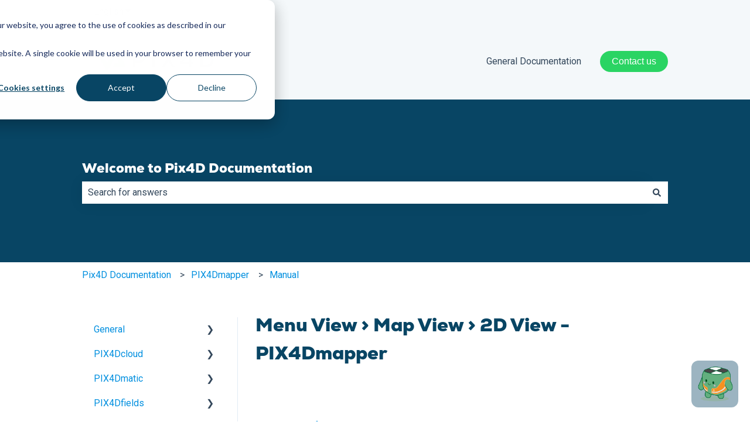

--- FILE ---
content_type: text/css; charset=UTF-8
request_url: https://botsapi.eligere.ai/widget/new-styles.css
body_size: 145641
content:
@import url('https://fonts.googleapis.com/css2?family=Inter&family=Poppins:ital,wght@0,100;0,200;0,300;0,400;0,500;0,600;0,700;0,800;0,900;1,100;1,200;1,300;1,400;1,500;1,600;1,700;1,800;1,900&family=Roboto:ital,wght@0,100;0,300;0,400;0,500;0,700;0,900;1,100;1,300;1,400;1,500;1,700;1,900&display=swap');
@import url('https://fonts.googleapis.com/css2?family=Roboto:wght@400;500;700&display=swap');
/*
! tailwindcss v3.4.3 | MIT License | https://tailwindcss.com
*/

/*
1. Prevent padding and border from affecting element width. (https://github.com/mozdevs/cssremedy/issues/4)
2. Allow adding a border to an element by just adding a border-width. (https://github.com/tailwindcss/tailwindcss/pull/116)
*/

*,
::before,
::after {
    box-sizing: border-box; /* 1 */
    border-width: 0; /* 2 */
    border-style: solid; /* 2 */
    border-color: #e5e7eb; /* 2 */
}

::before,
::after {
    --tw-content: '';
}

/*
1. Use a consistent sensible line-height in all browsers.
2. Prevent adjustments of font size after orientation changes in iOS.
3. Use a more readable tab size.
4. Use the user's configured `sans` font-family by default.
5. Use the user's configured `sans` font-feature-settings by default.
6. Use the user's configured `sans` font-variation-settings by default.
7. Disable tap highlights on iOS
*/

html,
:host {
    all: initial;
    line-height: 1.5; /* 1 */
    -webkit-text-size-adjust: 100%; /* 2 */
    -moz-tab-size: 4; /* 3 */
    -o-tab-size: 4;
    tab-size: 4; /* 3 */
    font-family: Roboto, ui-sans-serif, system-ui, sans-serif, 'Apple Color Emoji', 'Segoe UI Emoji', 'Segoe UI Symbol', 'Noto Color Emoji'; /* 4 */
    font-feature-settings: normal; /* 5 */
    font-variation-settings: normal; /* 6 */
    -webkit-tap-highlight-color: transparent; /* 7 */
}

/*
1. Remove the margin in all browsers.
2. Inherit line-height from `html` so users can set them as a class directly on the `html` element.
*/

body {
    margin: 0; /* 1 */
    line-height: inherit; /* 2 */
}

/*
1. Add the correct height in Firefox.
2. Correct the inheritance of border color in Firefox. (https://bugzilla.mozilla.org/show_bug.cgi?id=190655)
3. Ensure horizontal rules are visible by default.
*/

hr {
    height: 0; /* 1 */
    color: inherit; /* 2 */
    border-top-width: 1px; /* 3 */
}

/*
Add the correct text decoration in Chrome, Edge, and Safari.
*/

abbr:where([title]) {
    -webkit-text-decoration: underline dotted;
    text-decoration: underline dotted;
}

/*
Remove the default font size and weight for headings.
*/

h1,
h2,
h3,
h4,
h5,
h6 {
    font-size: inherit;
    font-weight: inherit;
}

/*
Reset links to optimize for opt-in styling instead of opt-out.
*/

a {
    color: inherit;
    text-decoration: inherit;
}

/*
Add the correct font weight in Edge and Safari.
*/

b,
strong {
    font-weight: bolder;
}

/*
1. Use the user's configured `mono` font-family by default.
2. Use the user's configured `mono` font-feature-settings by default.
3. Use the user's configured `mono` font-variation-settings by default.
4. Correct the odd `em` font sizing in all browsers.
*/

code,
kbd,
samp,
pre {
    font-family: Liberation Mono, Courier New; /* 1 */
    font-feature-settings: normal; /* 2 */
    font-variation-settings: normal; /* 3 */
    font-size: 1em; /* 4 */
}

/*
Add the correct font size in all browsers.
*/

small {
    font-size: 80%;
}

/*
Prevent `sub` and `sup` elements from affecting the line height in all browsers.
*/

sub,
sup {
    font-size: 75%;
    line-height: 0;
    position: relative;
    vertical-align: baseline;
}

sub {
    bottom: -0.25em;
}

sup {
    top: -0.5em;
}

/*
1. Remove text indentation from table contents in Chrome and Safari. (https://bugs.chromium.org/p/chromium/issues/detail?id=999088, https://bugs.webkit.org/show_bug.cgi?id=201297)
2. Correct table border color inheritance in all Chrome and Safari. (https://bugs.chromium.org/p/chromium/issues/detail?id=935729, https://bugs.webkit.org/show_bug.cgi?id=195016)
3. Remove gaps between table borders by default.
*/

table {
    text-indent: 0; /* 1 */
    border-color: inherit; /* 2 */
    border-collapse: collapse; /* 3 */
}

/*
1. Change the font styles in all browsers.
2. Remove the margin in Firefox and Safari.
3. Remove default padding in all browsers.
*/

button,
input,
optgroup,
select,
textarea {
    font-family: inherit; /* 1 */
    font-feature-settings: inherit; /* 1 */
    font-variation-settings: inherit; /* 1 */
    font-size: 100%; /* 1 */
    font-weight: inherit; /* 1 */
    line-height: inherit; /* 1 */
    letter-spacing: inherit; /* 1 */
    color: inherit; /* 1 */
    margin: 0; /* 2 */
    padding: 0; /* 3 */
}

/*
Remove the inheritance of text transform in Edge and Firefox.
*/

button,
select {
    text-transform: none;
}

/*
1. Correct the inability to style clickable types in iOS and Safari.
2. Remove default button styles.
*/

button,
input:where([type='button']),
input:where([type='reset']),
input:where([type='submit']) {
    -webkit-appearance: button; /* 1 */
    background-color: transparent; /* 2 */
    background-image: none; /* 2 */
}

/*
Use the modern Firefox focus style for all focusable elements.
*/

:-moz-focusring {
    outline: auto;
}

/*
Remove the additional `:invalid` styles in Firefox. (https://github.com/mozilla/gecko-dev/blob/2f9eacd9d3d995c937b4251a5557d95d494c9be1/layout/style/res/forms.css#L728-L737)
*/

:-moz-ui-invalid {
    box-shadow: none;
}

/*
Add the correct vertical alignment in Chrome and Firefox.
*/

progress {
    vertical-align: baseline;
}

/*
Correct the cursor style of increment and decrement buttons in Safari.
*/

::-webkit-inner-spin-button,
::-webkit-outer-spin-button {
    height: auto;
}

/*
1. Correct the odd appearance in Chrome and Safari.
2. Correct the outline style in Safari.
*/

[type='search'] {
    -webkit-appearance: textfield; /* 1 */
    outline-offset: -2px; /* 2 */
}

/*
Remove the inner padding in Chrome and Safari on macOS.
*/

::-webkit-search-decoration {
    -webkit-appearance: none;
}

/*
1. Correct the inability to style clickable types in iOS and Safari.
2. Change font properties to `inherit` in Safari.
*/

::-webkit-file-upload-button {
    -webkit-appearance: button; /* 1 */
    font: inherit; /* 2 */
}

/*
Add the correct display in Chrome and Safari.
*/

summary {
    display: list-item;
}

/*
Removes the default spacing and border for appropriate elements.
*/

blockquote,
dl,
dd,
h1,
h2,
h3,
h4,
h5,
h6,
hr,
figure,
p,
pre {
    margin: 0;
}

fieldset {
    margin: 0;
    padding: 0;
}

legend {
    padding: 0;
}

ol,
ul,
menu {
    list-style: none;
    margin: 0;
    padding: 0;
}

/*
Reset default styling for dialogs.
*/

dialog {
    padding: 0;
}

/*
Prevent resizing textareas horizontally by default.
*/

textarea {
    resize: vertical;
}

/*
1. Reset the default placeholder opacity in Firefox. (https://github.com/tailwindlabs/tailwindcss/issues/3300)
2. Set the default placeholder color to the user's configured gray 400 color.
*/

input::-moz-placeholder,
textarea::-moz-placeholder {
    opacity: 1; /* 1 */
    color: #9ca3af; /* 2 */
}

input::placeholder,
textarea::placeholder {
    opacity: 1; /* 1 */
    color: #9ca3af; /* 2 */
}

/*
Set the default cursor for buttons.
*/

button,
[role='button'] {
    cursor: pointer;
}

/*
Make sure disabled buttons don't get the pointer cursor.
*/

:disabled {
    cursor: default;
}

/*
1. Make replaced elements `display: block` by default. (https://github.com/mozdevs/cssremedy/issues/14)
2. Add `vertical-align: middle` to align replaced elements more sensibly by default. (https://github.com/jensimmons/cssremedy/issues/14#issuecomment-634934210)
   This can trigger a poorly considered lint error in some tools but is included by design.
*/

img,
svg,
video,
canvas,
audio,
iframe,
embed,
object {
    display: block; /* 1 */
    vertical-align: middle; /* 2 */
}

/*
Constrain images and videos to the parent width and preserve their intrinsic aspect ratio. (https://github.com/mozdevs/cssremedy/issues/14)
*/

img,
video {
    max-width: 100%;
    height: auto;
}

/* Make elements with the HTML hidden attribute stay hidden by default */

[hidden] {
    display: none;
}

[type='text'],
input:where(:not([type])),
[type='email'],
[type='url'],
[type='password'],
[type='number'],
[type='date'],
[type='datetime-local'],
[type='month'],
[type='search'],
[type='tel'],
[type='time'],
[type='week'],
[multiple],
textarea,
select {
    -webkit-appearance: none;
    -moz-appearance: none;
    appearance: none;
    background-color: #fff;
    border-color: #6b7280;
    border-width: 1px;
    border-radius: 0px;
    padding-top: 0.5rem;
    padding-right: 0.75rem;
    padding-bottom: 0.5rem;
    padding-left: 0.75rem;
    font-size: 1rem;
    line-height: 1.5rem;
    --tw-shadow: 0 0 #0000;
}

[type='text']:focus,
input:where(:not([type])):focus,
[type='email']:focus,
[type='url']:focus,
[type='password']:focus,
[type='number']:focus,
[type='date']:focus,
[type='datetime-local']:focus,
[type='month']:focus,
[type='search']:focus,
[type='tel']:focus,
[type='time']:focus,
[type='week']:focus,
[multiple]:focus,
textarea:focus,
select:focus {
    outline: 2px solid transparent;
    outline-offset: 2px;
    --tw-ring-inset: var(--tw-empty, /*!*/ /*!*/);
    --tw-ring-offset-width: 0px;
    --tw-ring-offset-color: #fff;
    --tw-ring-color: #2563eb;
    --tw-ring-offset-shadow: var(--tw-ring-inset) 0 0 0 var(--tw-ring-offset-width) var(--tw-ring-offset-color);
    --tw-ring-shadow: var(--tw-ring-inset) 0 0 0 calc(1px + var(--tw-ring-offset-width)) var(--tw-ring-color);
    box-shadow: var(--tw-ring-offset-shadow), var(--tw-ring-shadow), var(--tw-shadow);
    border-color: #2563eb;
}

input::-moz-placeholder,
textarea::-moz-placeholder {
    color: #6b7280;
    opacity: 1;
}

input::placeholder,
textarea::placeholder {
    color: #6b7280;
    opacity: 1;
}

::-webkit-datetime-edit-fields-wrapper {
    padding: 0;
}

::-webkit-date-and-time-value {
    min-height: 1.5em;
    text-align: inherit;
}

::-webkit-datetime-edit {
    display: inline-flex;
}

::-webkit-datetime-edit,
::-webkit-datetime-edit-year-field,
::-webkit-datetime-edit-month-field,
::-webkit-datetime-edit-day-field,
::-webkit-datetime-edit-hour-field,
::-webkit-datetime-edit-minute-field,
::-webkit-datetime-edit-second-field,
::-webkit-datetime-edit-millisecond-field,
::-webkit-datetime-edit-meridiem-field {
    padding-top: 0;
    padding-bottom: 0;
}

select {
    background-image: url("data:image/svg+xml,%3csvg xmlns='http://www.w3.org/2000/svg' fill='none' viewBox='0 0 20 20'%3e%3cpath stroke='%236b7280' stroke-linecap='round' stroke-linejoin='round' stroke-width='1.5' d='M6 8l4 4 4-4'/%3e%3c/svg%3e");
    background-position: right 0.5rem center;
    background-repeat: no-repeat;
    background-size: 1.5em 1.5em;
    padding-right: 2.5rem;
    -webkit-print-color-adjust: exact;
    print-color-adjust: exact;
}

[multiple],
[size]:where(select:not([size='1'])) {
    background-image: initial;
    background-position: initial;
    background-repeat: unset;
    background-size: initial;
    padding-right: 0.75rem;
    -webkit-print-color-adjust: unset;
    print-color-adjust: unset;
}

[type='checkbox'],
[type='radio'] {
    -webkit-appearance: none;
    -moz-appearance: none;
    appearance: none;
    padding: 0;
    -webkit-print-color-adjust: exact;
    print-color-adjust: exact;
    display: inline-block;
    vertical-align: middle;
    background-origin: border-box;
    -webkit-user-select: none;
    -moz-user-select: none;
    user-select: none;
    flex-shrink: 0;
    height: 1rem;
    width: 1rem;
    color: #2563eb;
    background-color: #fff;
    border-color: #6b7280;
    border-width: 1px;
    --tw-shadow: 0 0 #0000;
}

[type='checkbox'] {
    border-radius: 0px;
}

[type='radio'] {
    border-radius: 100%;
}

[type='checkbox']:focus,
[type='radio']:focus {
    outline: 2px solid transparent;
    outline-offset: 2px;
    --tw-ring-inset: var(--tw-empty, /*!*/ /*!*/);
    --tw-ring-offset-width: 2px;
    --tw-ring-offset-color: #fff;
    --tw-ring-color: #2563eb;
    --tw-ring-offset-shadow: var(--tw-ring-inset) 0 0 0 var(--tw-ring-offset-width) var(--tw-ring-offset-color);
    --tw-ring-shadow: var(--tw-ring-inset) 0 0 0 calc(2px + var(--tw-ring-offset-width)) var(--tw-ring-color);
    box-shadow: var(--tw-ring-offset-shadow), var(--tw-ring-shadow), var(--tw-shadow);
}

[type='checkbox']:checked,
[type='radio']:checked {
    border-color: transparent;
    background-color: currentColor;
    background-size: 100% 100%;
    background-position: center;
    background-repeat: no-repeat;
}

[type='checkbox']:checked {
    background-image: url("data:image/svg+xml,%3csvg viewBox='0 0 16 16' fill='white' xmlns='http://www.w3.org/2000/svg'%3e%3cpath d='M12.207 4.793a1 1 0 010 1.414l-5 5a1 1 0 01-1.414 0l-2-2a1 1 0 011.414-1.414L6.5 9.086l4.293-4.293a1 1 0 011.414 0z'/%3e%3c/svg%3e");
}

@media (forced-colors: active) {
    [type='checkbox']:checked {
        -webkit-appearance: auto;
        -moz-appearance: auto;
        appearance: auto;
    }
}

[type='radio']:checked {
    background-image: url("data:image/svg+xml,%3csvg viewBox='0 0 16 16' fill='white' xmlns='http://www.w3.org/2000/svg'%3e%3ccircle cx='8' cy='8' r='3'/%3e%3c/svg%3e");
}

@media (forced-colors: active) {
    [type='radio']:checked {
        -webkit-appearance: auto;
        -moz-appearance: auto;
        appearance: auto;
    }
}

[type='checkbox']:checked:hover,
[type='checkbox']:checked:focus,
[type='radio']:checked:hover,
[type='radio']:checked:focus {
    border-color: transparent;
    background-color: currentColor;
}

[type='checkbox']:indeterminate {
    background-image: url("data:image/svg+xml,%3csvg xmlns='http://www.w3.org/2000/svg' fill='none' viewBox='0 0 16 16'%3e%3cpath stroke='white' stroke-linecap='round' stroke-linejoin='round' stroke-width='2' d='M4 8h8'/%3e%3c/svg%3e");
    border-color: transparent;
    background-color: currentColor;
    background-size: 100% 100%;
    background-position: center;
    background-repeat: no-repeat;
}

@media (forced-colors: active) {
    [type='checkbox']:indeterminate {
        -webkit-appearance: auto;
        -moz-appearance: auto;
        appearance: auto;
    }
}

[type='checkbox']:indeterminate:hover,
[type='checkbox']:indeterminate:focus {
    border-color: transparent;
    background-color: currentColor;
}

[type='file'] {
    background: unset;
    border-color: inherit;
    border-width: 0;
    border-radius: 0;
    padding: 0;
    font-size: unset;
    line-height: inherit;
}

[type='file']:focus {
    outline: 1px solid ButtonText;
    outline: 1px auto -webkit-focus-ring-color;
}

/* Headlines & Subtitles */

.etbot {
    font-family: Roboto, Poppins, sans-serif;
}

/* Body & Captions */

.etbot p {
    font-size: 0.875rem;
    line-height: 1.25rem;
    font-weight: 400;
}

/* Lists */

/* Placeholder */

.etbot input::-moz-placeholder {
    font-weight: 300;
    opacity: 0.75;
}

.etbot input::placeholder {
    font-weight: 300;
    opacity: 0.75;
}

.etbot textarea::-moz-placeholder {
    font-size: 0.875rem;
    line-height: 1.25rem;
    font-weight: 300;
    opacity: 0.5;
}

.etbot textarea::placeholder {
    font-size: 0.875rem;
    line-height: 1.25rem;
    font-weight: 300;
    opacity: 0.5;
}

/* Input Textarea */

.etbot input {
    font-weight: 300;
}

.etbot textarea {
    font-size: 0.875rem;
    line-height: 1.25rem;
    font-weight: 400;
}

.etbot textarea.chat {
    display: block;
    flex: 1 1 0%;
    border-radius: 0.375rem;
    border-width: 1px;
    --tw-border-opacity: 1;
    border-color: rgb(209 218 228 / var(--tw-border-opacity));
    --tw-bg-opacity: 1;
    background-color: rgb(255 255 255 / var(--tw-bg-opacity));
    padding: 0.5rem;
    font-size: 0.75rem;
    line-height: 1rem;
}

.etbot textarea.chat::-moz-placeholder {
    font-size: 0.75rem;
    line-height: 1rem;
    --tw-text-opacity: 1;
    color: rgb(30 41 59 / var(--tw-text-opacity));
}

.etbot textarea.chat::placeholder {
    font-size: 0.75rem;
    line-height: 1rem;
    --tw-text-opacity: 1;
    color: rgb(30 41 59 / var(--tw-text-opacity));
}

.etbot textarea.chat:focus {
    --tw-border-opacity: 1;
    border-color: rgb(21 127 251 / var(--tw-border-opacity));
    outline: 2px solid transparent;
    outline-offset: 2px;
}

.etbot textarea.message {
    display: block;
    width: 100%;
    border-radius: 0.375rem;
    border-width: 0px;
    --tw-bg-opacity: 1;
    background-color: rgb(255 255 255 / var(--tw-bg-opacity));
    padding: 0.5rem;
    --tw-ring-offset-shadow: var(--tw-ring-inset) 0 0 0 var(--tw-ring-offset-width) var(--tw-ring-offset-color);
    --tw-ring-shadow: var(--tw-ring-inset) 0 0 0 calc(1px + var(--tw-ring-offset-width)) var(--tw-ring-color);
    box-shadow: var(--tw-ring-offset-shadow), var(--tw-ring-shadow), var(--tw-shadow, 0 0 #0000);
    --tw-ring-inset: inset;
    --tw-ring-opacity: 1;
    --tw-ring-color: rgb(209 213 219 / var(--tw-ring-opacity));
}

.etbot textarea.message::-moz-placeholder {
    font-weight: 400;
    --tw-text-opacity: 1;
    color: rgb(30 41 59 / var(--tw-text-opacity));
}

.etbot textarea.message::placeholder {
    font-weight: 400;
    --tw-text-opacity: 1;
    color: rgb(30 41 59 / var(--tw-text-opacity));
}

.etbot textarea.message:focus {
    --tw-ring-offset-shadow: var(--tw-ring-inset) 0 0 0 var(--tw-ring-offset-width) var(--tw-ring-offset-color);
    --tw-ring-shadow: var(--tw-ring-inset) 0 0 0 calc(1px + var(--tw-ring-offset-width)) var(--tw-ring-color);
    box-shadow: var(--tw-ring-offset-shadow), var(--tw-ring-shadow), var(--tw-shadow, 0 0 #0000);
    --tw-ring-inset: inset;
    --tw-ring-opacity: 1;
    --tw-ring-color: rgb(79 70 229 / var(--tw-ring-opacity));
}

/* Buttons */

.etbot button {
    font-size: 0.875rem;
    line-height: 1.25rem;
    font-weight: 400;
}

*,
::before,
::after {
    --tw-border-spacing-x: 0;
    --tw-border-spacing-y: 0;
    --tw-translate-x: 0;
    --tw-translate-y: 0;
    --tw-rotate: 0;
    --tw-skew-x: 0;
    --tw-skew-y: 0;
    --tw-scale-x: 1;
    --tw-scale-y: 1;
    --tw-pan-x: ;
    --tw-pan-y: ;
    --tw-pinch-zoom: ;
    --tw-scroll-snap-strictness: proximity;
    --tw-gradient-from-position: ;
    --tw-gradient-via-position: ;
    --tw-gradient-to-position: ;
    --tw-ordinal: ;
    --tw-slashed-zero: ;
    --tw-numeric-figure: ;
    --tw-numeric-spacing: ;
    --tw-numeric-fraction: ;
    --tw-ring-inset: ;
    --tw-ring-offset-width: 0px;
    --tw-ring-offset-color: #fff;
    --tw-ring-color: rgb(59 130 246 / 0.5);
    --tw-ring-offset-shadow: 0 0 #0000;
    --tw-ring-shadow: 0 0 #0000;
    --tw-shadow: 0 0 #0000;
    --tw-shadow-colored: 0 0 #0000;
    --tw-blur: ;
    --tw-brightness: ;
    --tw-contrast: ;
    --tw-grayscale: ;
    --tw-hue-rotate: ;
    --tw-invert: ;
    --tw-saturate: ;
    --tw-sepia: ;
    --tw-drop-shadow: ;
    --tw-backdrop-blur: ;
    --tw-backdrop-brightness: ;
    --tw-backdrop-contrast: ;
    --tw-backdrop-grayscale: ;
    --tw-backdrop-hue-rotate: ;
    --tw-backdrop-invert: ;
    --tw-backdrop-opacity: ;
    --tw-backdrop-saturate: ;
    --tw-backdrop-sepia: ;
    --tw-contain-size: ;
    --tw-contain-layout: ;
    --tw-contain-paint: ;
    --tw-contain-style: ;
}

::backdrop {
    --tw-border-spacing-x: 0;
    --tw-border-spacing-y: 0;
    --tw-translate-x: 0;
    --tw-translate-y: 0;
    --tw-rotate: 0;
    --tw-skew-x: 0;
    --tw-skew-y: 0;
    --tw-scale-x: 1;
    --tw-scale-y: 1;
    --tw-pan-x: ;
    --tw-pan-y: ;
    --tw-pinch-zoom: ;
    --tw-scroll-snap-strictness: proximity;
    --tw-gradient-from-position: ;
    --tw-gradient-via-position: ;
    --tw-gradient-to-position: ;
    --tw-ordinal: ;
    --tw-slashed-zero: ;
    --tw-numeric-figure: ;
    --tw-numeric-spacing: ;
    --tw-numeric-fraction: ;
    --tw-ring-inset: ;
    --tw-ring-offset-width: 0px;
    --tw-ring-offset-color: #fff;
    --tw-ring-color: rgb(59 130 246 / 0.5);
    --tw-ring-offset-shadow: 0 0 #0000;
    --tw-ring-shadow: 0 0 #0000;
    --tw-shadow: 0 0 #0000;
    --tw-shadow-colored: 0 0 #0000;
    --tw-blur: ;
    --tw-brightness: ;
    --tw-contrast: ;
    --tw-grayscale: ;
    --tw-hue-rotate: ;
    --tw-invert: ;
    --tw-saturate: ;
    --tw-sepia: ;
    --tw-drop-shadow: ;
    --tw-backdrop-blur: ;
    --tw-backdrop-brightness: ;
    --tw-backdrop-contrast: ;
    --tw-backdrop-grayscale: ;
    --tw-backdrop-hue-rotate: ;
    --tw-backdrop-invert: ;
    --tw-backdrop-opacity: ;
    --tw-backdrop-saturate: ;
    --tw-backdrop-sepia: ;
    --tw-contain-size: ;
    --tw-contain-layout: ;
    --tw-contain-paint: ;
    --tw-contain-style: ;
}
.form-input,
.form-textarea,
.form-select,
.form-multiselect {
    -webkit-appearance: none;
    -moz-appearance: none;
    appearance: none;
    background-color: #fff;
    border-color: #6b7280;
    border-width: 1px;
    border-radius: 0px;
    padding-top: 0.5rem;
    padding-right: 0.75rem;
    padding-bottom: 0.5rem;
    padding-left: 0.75rem;
    font-size: 1rem;
    line-height: 1.5rem;
    --tw-shadow: 0 0 #0000;
}
.form-input:focus,
.form-textarea:focus,
.form-select:focus,
.form-multiselect:focus {
    outline: 2px solid transparent;
    outline-offset: 2px;
    --tw-ring-inset: var(--tw-empty, /*!*/ /*!*/);
    --tw-ring-offset-width: 0px;
    --tw-ring-offset-color: #fff;
    --tw-ring-color: #2563eb;
    --tw-ring-offset-shadow: var(--tw-ring-inset) 0 0 0 var(--tw-ring-offset-width) var(--tw-ring-offset-color);
    --tw-ring-shadow: var(--tw-ring-inset) 0 0 0 calc(1px + var(--tw-ring-offset-width)) var(--tw-ring-color);
    box-shadow: var(--tw-ring-offset-shadow), var(--tw-ring-shadow), var(--tw-shadow);
    border-color: #2563eb;
}
.form-input::-moz-placeholder,
.form-textarea::-moz-placeholder {
    color: #6b7280;
    opacity: 1;
}
.form-input::placeholder,
.form-textarea::placeholder {
    color: #6b7280;
    opacity: 1;
}
/* Wrappers */
.etbot.chat-wrapper--smallest {
    height: 124px;
    width: -moz-fit-content;
    width: fit-content;
    padding: 1rem;
}
.etbot.chat-wrapper--smaller {
    height: 240px;
    width: 320px;
    padding: 1rem;
}
.etbot.chat-wrapper--small {
    height: 80%;
    width: 95%;
    padding: 1rem;
}
@media (min-width: 768px) {
    .etbot.chat-wrapper--small {
        width: 50%;
    }
}
@media (min-width: 1024px) {
    .etbot.chat-wrapper--small {
        width: 30%;
    }
}
.etbot.chat-wrapper--large {
    height: 95%;
    width: 100%;
    padding: 1rem;
}
@media (min-width: 768px) {
    .etbot.chat-wrapper--large {
        width: 95%;
    }
}
@media (min-width: 1024px) {
    .etbot.chat-wrapper--large {
        width: 95%;
    }
}
.etbot .chat-window--smaller {
    height: calc(100% - 64px);
    width: 100%;
    border-radius: 0.5rem;
    border-width: 1px;
    --tw-border-opacity: 1;
    border-color: rgb(226 232 240 / var(--tw-border-opacity));
    --tw-bg-opacity: 1;
    background-color: rgb(255 255 255 / var(--tw-bg-opacity));
    padding: 1rem;
    --tw-shadow: 0 20px 25px -5px rgb(0 0 0 / 0.1), 0 8px 10px -6px rgb(0 0 0 / 0.1);
    --tw-shadow-colored: 0 20px 25px -5px var(--tw-shadow-color), 0 8px 10px -6px var(--tw-shadow-color);
    box-shadow: var(--tw-ring-offset-shadow, 0 0 #0000), var(--tw-ring-shadow, 0 0 #0000), var(--tw-shadow);
}
.etbot .chat-window--small {
    height: 100%;
    width: 100%;
    border-radius: 0.5rem;
    background-color: transparent;
    position: relative;
}
.etbot .chat-window--large {
    height: calc(100% - 64px);
    width: 100%;
    border-radius: 0.5rem;
}
.etbot .chat-window--messages {
    height: 100%;
    width: 100%;
    border-radius: 0.5rem;
    border-width: 1px;
    --tw-border-opacity: 1;
    border-color: rgb(226 232 240 / var(--tw-border-opacity));
    --tw-bg-opacity: 1;
    background-color: rgb(255 255 255 / var(--tw-bg-opacity));
    --tw-shadow: 0 20px 25px -5px rgb(0 0 0 / 0.1), 0 8px 10px -6px rgb(0 0 0 / 0.1);
    --tw-shadow-colored: 0 20px 25px -5px var(--tw-shadow-color), 0 8px 10px -6px var(--tw-shadow-color);
    box-shadow: var(--tw-ring-offset-shadow, 0 0 #0000), var(--tw-ring-shadow, 0 0 #0000), var(--tw-shadow);
}
.etbot .chat-window--youranswer {
    height: -moz-fit-content;
    height: fit-content;
    width: 100%;
    border-radius: 0.5rem;
    border-width: 1px;
    --tw-border-opacity: 1;
    border-color: rgb(226 232 240 / var(--tw-border-opacity));
    --tw-bg-opacity: 1;
    background-color: rgb(255 255 255 / var(--tw-bg-opacity));
}
.etbot .chat-window-wrap--smaller {
    display: flex;
    height: 100%;
    width: 100%;
    flex-direction: column;
    align-items: center;
    justify-content: space-between;
}
.etbot .chat-window-wrap--small {
    display: flex;
    height: 100%;
    width: 100%;
    flex-direction: column;
    align-items: center;
    justify-content: space-between;
}
.etbot .chat-window-wrap--youranswer {
    display: flex;
    height: -moz-fit-content;
    height: fit-content;
    width: 100%;
    flex-direction: column;
    align-items: flex-start;
    justify-content: flex-start;
    border-radius: 0.375rem;
    --tw-bg-opacity: 1;
    background-color: rgb(241 245 249 / var(--tw-bg-opacity));
}
.etbot .chat-window-wrap--large {
    display: flex;
    height: 100%;
    width: 100%;
    flex-direction: column;
    align-items: center;
    justify-content: space-between;
}
.etbot .pix4d.chat-header--small {
    display: flex;
    width: 100%;
    align-items: center;
    justify-content: space-between;
    gap: 0.5rem;
    border-top-left-radius: 0.5rem;
    border-top-right-radius: 0.5rem;
    --tw-bg-opacity: 1;
    background-color: rgb(8 69 100 / var(--tw-bg-opacity));
    padding-left: 0.5rem;
    padding-right: 0.5rem;
    padding-top: 0.5rem;
    padding-bottom: 0.5rem;
}
.etbot .eligere.chat-header--small {
    display: flex;
    width: 100%;
    align-items: center;
    justify-content: flex-start;
    gap: 0.5rem;
    border-top-left-radius: 0.5rem;
    border-top-right-radius: 0.5rem;
    --tw-bg-opacity: 1;
    background-color: rgb(238 61 58 / var(--tw-bg-opacity));
    padding-left: 1rem;
    padding-right: 1rem;
    padding-top: 0.5rem;
    padding-bottom: 0.5rem;
}
.etbot .chat-header--small {
    display: flex;
    width: 100%;
    align-items: center;
    justify-content: space-between;
    gap: 0.5rem;
    border-top-left-radius: 0.5rem;
    border-top-right-radius: 0.5rem;
    border-width: 1px;
    border-bottom-width: 0px;
    --tw-border-opacity: 1;
    border-color: rgb(178 191 205 / var(--tw-border-opacity));
    --tw-bg-opacity: 1;
    background-color: rgb(255 255 255 / var(--tw-bg-opacity));
    padding: 0.5rem;
}
.etbot .pix4d.chat-header--large {
    display: flex;
    width: 100%;
    align-items: center;
    justify-content: space-between;
    gap: 0.5rem;
    border-top-left-radius: 0.5rem;
    border-top-right-radius: 0.5rem;
    --tw-bg-opacity: 1;
    background-color: rgb(8 69 100 / var(--tw-bg-opacity));
    padding-left: 1rem;
    padding-right: 1rem;
    padding-top: 0.5rem;
    padding-bottom: 0.5rem;
}
.etbot .pix4d.chat-header-logo--small {
    height: 2.5rem;
    width: 8rem;
    background-image: url('assets/pix4d-chatbot-logo.png');
    background-size: contain;
    background-repeat: no-repeat;
}
.etbot .eligere.chat-header-logo--small {
    height: 2.5rem;
    width: 2.5rem;
    background-image: url('assets/eligere-chatbot-logo.png');
    background-size: contain;
    background-repeat: no-repeat;
}
.etbot .chat-header-logo--small {
    height: 2rem;
    width: 2rem;
    border-radius: 9999px;
    --tw-bg-opacity: 1;
    background-color: rgb(255 105 0 / var(--tw-bg-opacity));
    background-image: url('assets/avatar-icon.svg');
    background-size: 75%;
    background-position: center;
    background-repeat: no-repeat;
}
.etbot .chat-header-logo--elisa {
    height: 2.5rem;
    width: 2.5rem;
    border-radius: 0.5rem;
    /* border-width: 2px; */
    /* --tw-border-opacity: 1; */
    /* border-color: rgb(21 127 251 / var(--tw-border-opacity));
    --tw-bg-opacity: 1;
    background-color: rgb(21 127 251 / var(--tw-bg-opacity)); */
    background-image: url('assets/bajaj-ai-assistant-icon.webp');
    background-size: cover;
    background-position: center;
    background-repeat: no-repeat;
}
.etbot .pix4d.chat-header-logo--large {
    height: 3rem;
    width: 10rem;
    background-image: url('assets/pix4d-chatbot-logo.png');
    background-size: contain;
    background-repeat: no-repeat;
}
.etbot .chat-header-buttons--small {
    display: flex;
    align-items: center;
    justify-content: flex-end;
    gap: 0.5rem;
}
.etbot .chat-header-buttons--large {
    display: flex;
    align-items: center;
    justify-content: flex-end;
    gap: 3rem;
}
.etbot .chat-messages--small {
    position: relative;
    height: 340px;
    width: 100%;
    flex: 1 1 0%;
    overflow-y: auto;
    border-width: 1px;
    border-top-width: 0px;
    --tw-border-opacity: 1;
    border-color: rgb(178 191 205 / var(--tw-border-opacity));
    --tw-bg-opacity: 1;
    background-color: rgb(209 218 228 / var(--tw-bg-opacity));
    background-image: url('assets/mechanic-pattern.png');
    padding: 0.5rem;
}
.etbot .chat-intro--message {
    width: 100%;
    border-radius: 0.5rem;
    --tw-bg-opacity: 1;
    background-color: rgb(255 255 255 / var(--tw-bg-opacity));
    padding: 1rem;
    padding-bottom: 0px;
}
.etbot .chat-intro--message p {
    text-align: center;
    font-size: 0.875rem;
    line-height: 1.25rem;
}
.etbot .chat-intro--message img {
    width: 100%;
}
.etbot .chat-intro--small {
    position: relative;
    height: 340px;
    width: 100%;
    flex: 1 1 0%;
    overflow-y: auto;
    border-radius: 0.75rem;
    background-color: rgb(21 127 251 / var(--tw-bg-opacity));
    --tw-bg-opacity: 0.3;
    padding: 3rem;
}
.etbot .languagebar {
    position: absolute;
    top: -2rem;
    left: 0px;
    width: -moz-fit-content;
    width: fit-content;
}
.etbot .btn-language {
    display: flex;
    height: 1.25rem;
    width: 1.25rem;
    cursor: pointer;
    align-items: center;
    justify-content: center;
    border-radius: 9999px;
    --tw-bg-opacity: 1;
    background-color: rgb(16 109 205 / var(--tw-bg-opacity));
}
.etbot .btn-language:hover {
    --tw-bg-opacity: 1;
    background-color: rgb(21 127 251 / var(--tw-bg-opacity));
}
.etbot .btn-language span {
    font-size: 8px;
    text-transform: uppercase;
    --tw-text-opacity: 1;
    color: rgb(209 218 228 / var(--tw-text-opacity));
}
.etbot .btn-language span:hover {
    --tw-text-opacity: 1;
    color: rgb(255 255 255 / var(--tw-text-opacity));
}
.etbot .btn-language img {
    height: 0.75rem;
    width: 0.75rem;
}
.etbot .chat-messages--large {
    height: 340px;
    width: 100%;
    flex: 1 1 0%;
    overflow-y: auto;
    --tw-bg-opacity: 1;
    background-color: rgb(236 241 245 / var(--tw-bg-opacity));
    padding: 1rem;
}
.etbot .chatbot-message-wrap {
    margin-top: 0.5rem;
    margin-bottom: 0.5rem;
    display: flex;
    width: -moz-fit-content;
    width: fit-content;
    max-width: 100%;
    align-items: flex-end;
    justify-content: flex-start;
    gap: 0.25rem;
}
.etbot .pix4d.chatbot-avatar {
    height: 2rem;
    width: 2rem;
    border-radius: 0.375rem;
    --tw-bg-opacity: 1;
    background-color: rgb(255 255 255 / var(--tw-bg-opacity));
    background-image: url('assets/pix4d-icon.png');
    background-size: 75%;
    background-position: center;
    background-repeat: no-repeat;
}
.etbot .eligere.chatbot-avatar {
    height: 2rem;
    width: 2rem;
    border-radius: 0.375rem;
    --tw-bg-opacity: 1;
    background-color: rgb(255 255 255 / var(--tw-bg-opacity));
    background-image: url('assets/eligere-icon.png');
    background-size: 75%;
    background-position: center;
    background-repeat: no-repeat;
}
.etbot .chatbot-avatar {
    height: 2rem;
    width: 2rem;
    border-radius: 9999px;
    --tw-bg-opacity: 1;
    background-color: rgb(255 105 0 / var(--tw-bg-opacity));
    background-image: url('assets/avatar-icon.svg');
    background-size: 75%;
    background-position: center;
    background-repeat: no-repeat;
}
.etbot .chatbot-messages {
    display: flex;
    width: 100%;
    align-items: flex-start;
    justify-content: flex-start;
}
.etbot .pix4d.chatbot-message-item {
    border-radius: 0.75rem;
    --tw-bg-opacity: 1;
    background-color: rgb(204 236 214 / var(--tw-bg-opacity));
    padding: 0.5rem;
    padding-left: 0.75rem;
    padding-right: 0.75rem;
}
.pix-chat-wrapper-full--parent {
    display: flex;
    flex: 1 1 0%;
    flex-direction: column;
    align-items: flex-start;
    justify-content: flex-start;
    gap: 0.75rem;
}
.etbot .eligere.chatbot-message-item {
    border-radius: 0.75rem;
    --tw-bg-opacity: 1;
    background-color: rgb(235 193 172 / var(--tw-bg-opacity));
    padding: 0.5rem;
    padding-left: 0.75rem;
    padding-right: 0.75rem;
}
.etbot .chatbot-message-item {
    position: relative;
    display: flex;
    width: calc(100% - 48px);
    flex-direction: column;
    align-items: flex-start;
    justify-content: flex-start;
    gap: 0.25rem;
    border-radius: 0.5rem;
    border-top-left-radius: 0px;
    --tw-bg-opacity: 1;
    background-color: rgb(255 255 255 / var(--tw-bg-opacity));
    padding: 0.75rem;
    padding-left: 0.75rem;
    padding-right: 0.75rem;
}
.etbot .chatbot-prompt-item {
    display: flex;
    width: 100%;
    flex-direction: column;
    align-items: flex-start;
    justify-content: flex-start;
    gap: 0.25rem;
    border-radius: 0.5rem;
    --tw-bg-opacity: 1;
    background-color: rgb(255 255 255 / var(--tw-bg-opacity));
    padding: 0.75rem;
    padding-left: 0.75rem;
    padding-right: 0.75rem;
}
.etbot .chatbot-prompt-header {
    display: flex;
    width: 100%;
    align-items: center;
    justify-content: space-between;
}
.etbot .chatbot-prompt-header h6 {
    font-size: 0.875rem;
    line-height: 1.25rem;
}
.etbot .chatbot-message-selection {
    display: flex;
    width: 100%;
    flex-wrap: wrap;
    gap: 0.5rem;
    padding-top: 0.5rem;
    padding-bottom: 0.5rem;
}
.etbot .chatbot-prompt-selection {
    display: flex;
    width: 100%;
    flex-wrap: wrap;
    gap: 0.75rem;
}
.etbot .chatbot-message-item .time-stamp {
    font-size: 0.75rem;
    line-height: 1rem;
}
.etbot .chatbot-message--loading {
    margin-top: 0.5rem;
    margin-bottom: 0.5rem;
    display: flex;
    width: 100%;
    flex-direction: column;
    align-items: flex-start;
    justify-content: flex-start;
    gap: 0.25rem;
    border-radius: 0.5rem;
    --tw-bg-opacity: 1;
    background-color: rgb(244 244 244 / var(--tw-bg-opacity));
    padding: 0.75rem;
    padding-left: 0.75rem;
    padding-right: 0.75rem;
}
.etbot .pix4d.chatbot-message-item--loading {
    height: 2.5rem;
    width: 2.5rem;
    border-radius: 0.75rem;
    --tw-bg-opacity: 1;
    background-color: rgb(204 236 214 / var(--tw-bg-opacity));
    background-image: url('assets/animation_loading.gif');
    background-size: cover;
    background-position: center;
    background-repeat: no-repeat;
}
.etbot .chatbot-suggestion {
    margin-top: 0.5rem;
    margin-bottom: 0.5rem;
    display: flex;
    width: 100%;
    align-items: flex-start;
    justify-content: flex-end;
    gap: 0.5rem;
}
.etbot .user-message-wrap {
    margin-top: 0.5rem;
    margin-bottom: 0.5rem;
    display: flex;
    width: 100%;
    align-items: flex-start;
    justify-content: flex-end;
    gap: 0.5rem;
}
.etbot .user-messages {
    display: flex;
    width: -moz-fit-content;
    width: fit-content;
    max-width: 90%;
    align-items: flex-start;
    justify-content: flex-start;
}
.etbot .user-message-item {
    border-radius: 0.5rem;
    --tw-bg-opacity: 1;
    background-color: rgb(255 255 255 / var(--tw-bg-opacity));
    padding: 0.5rem;
    padding-left: 0.75rem;
    padding-right: 0.75rem;
}
.etbot .et.user-message-item {
    display: flex;
    width: calc(100% - 8px);
    flex-direction: column;
    align-items: flex-end;
    justify-content: center;
    gap: 0.25rem;
    border-radius: 0.5rem;
    border-top-right-radius: 0px;
    --tw-bg-opacity: 1;
    background-color: rgb(178 191 205 / var(--tw-bg-opacity));
    padding: 0.75rem;
}
.etbot .et.user-message-item .time-stamp {
    font-size: 0.75rem;
    line-height: 1rem;
    --tw-text-opacity: 1;
    color: rgb(255 255 255 / var(--tw-text-opacity));
}
.etbot .chat-input-wrap {
    position: relative;
    display: flex;
    width: 100%;
    align-items: flex-end;
    justify-content: space-between;
    gap: 0.25rem;
    border-left-width: 1px;
    border-right-width: 1px;
    --tw-border-opacity: 1;
    border-color: rgb(178 191 205 / var(--tw-border-opacity));
    --tw-bg-opacity: 1;
    background-color: rgb(255 255 255 / var(--tw-bg-opacity));
    padding: 0.25rem;
}
.etbot .chat-input-message {
    display: flex;
    width: calc(100% - 80px);
    align-items: flex-end;
    justify-content: center;
    border-radius: 9999px;
}
.etbot .chat-button-wrap {
    display: flex;
    width: 100%;
    justify-content: flex-end;
}
.etbot .chat-button-text {
    display: flex;
    width: 100%;
    justify-content: flex-end;
}
.etbot .chatbot-generating-wrap {
    margin-top: 0.5rem;
    margin-bottom: 0.5rem;
    display: flex;
    width: 100%;
    align-items: center;
    justify-content: center;
    gap: 0.5rem;
}
.etbot .pix4d.chatbot-generating-messages {
    width: 100%;
    max-width: 400px;
    border-radius: 0.75rem;
    --tw-bg-opacity: 1;
    background-color: rgb(204 236 214 / var(--tw-bg-opacity));
    padding: 0.75rem;
}
.etbot .chatbot-generating-messages {
    width: 100%;
    max-width: 400px;
    border-radius: 0.375rem;
    --tw-bg-opacity: 1;
    background-color: rgb(238 238 238 / var(--tw-bg-opacity));
    padding: 1rem;
}
.etbot .chatbot-generating-messages p {
    text-align: center;
    font-size: 0.75rem;
    line-height: 1rem;
    font-weight: 400;
}
.etbot .pix4d.chatbot-generating-messages p {
    text-align: center;
    font-size: 0.75rem;
    line-height: 1rem;
    font-weight: 500;
}
.etbot .loading-wrap {
    margin-top: 0.5rem;
    margin-bottom: 0.5rem;
    display: flex;
    height: 100%;
    width: 100%;
    align-items: center;
    justify-content: center;
    gap: 0.5rem;
}
.etbot .loading-messages {
    display: flex;
    width: 90%;
    flex-direction: column;
    align-items: center;
    justify-content: center;
    gap: 0.5rem;
}
.etbot .regenerate-wrap {
    margin-top: 0.5rem;
    display: flex;
    width: 100%;
    align-items: center;
    justify-content: center;
    gap: 0.5rem;
}
.etbot .detailed-response-loader-wrap {
    display: flex;
    width: 100%;
    align-items: center;
    justify-content: center;
    gap: 0.5rem;
    padding-top: 0.5rem;
    padding-bottom: 0.5rem;
}
.etbot .detailed-response-loader-item.eactive {
    height: 0.75rem;
    width: 0.75rem;
    border-radius: 9999px;
    --tw-bg-opacity: 1;
    background-color: rgb(50 70 254 / var(--tw-bg-opacity));
}
.etbot .detailed-response-loader-item.einactive {
    height: 0.75rem;
    width: 0.75rem;
    border-radius: 9999px;
    border-width: 1px;
    --tw-border-opacity: 1;
    border-color: rgb(50 70 254 / var(--tw-border-opacity));
    --tw-bg-opacity: 1;
    background-color: rgb(255 255 255 / var(--tw-bg-opacity));
}
.etbot .contact-support-person-wrap {
    display: flex;
    width: 100%;
    flex-direction: column;
    align-items: center;
    justify-content: center;
    gap: 0.5rem;
    border-radius: 0.75rem;
    --tw-bg-opacity: 1;
    background-color: rgb(255 255 255 / var(--tw-bg-opacity));
    padding: 1rem;
    padding-left: 2rem;
    padding-right: 2rem;
    --tw-shadow: 0 20px 25px -5px rgb(0 0 0 / 0.1), 0 8px 10px -6px rgb(0 0 0 / 0.1);
    --tw-shadow-colored: 0 20px 25px -5px var(--tw-shadow-color), 0 8px 10px -6px var(--tw-shadow-color);
    box-shadow: var(--tw-ring-offset-shadow, 0 0 #0000), var(--tw-ring-shadow, 0 0 #0000), var(--tw-shadow);
}
.etbot .contact-support-person-wrap h6 {
    text-align: center;
}
/* loading */
.etbot .botloading-wrap {
    display: flex;
    height: 2.5rem;
    width: 5rem;
    justify-content: center;
    border-radius: 0.75rem;
}
.etbot .chatbot-loading-item {
    display: flex;
    height: 2rem;
    width: 5rem;
    justify-content: center;
    border-radius: 0.5rem;
    border-top-left-radius: 0px;
    --tw-bg-opacity: 1;
    background-color: rgb(244 244 244 / var(--tw-bg-opacity));
    background-image: url('assets/animation_loading.gif');
    background-size: contain;
    background-position: center;
    background-repeat: no-repeat;
}
.etbot .botloading-wrap.pix4d {
    --tw-bg-opacity: 1;
    background-color: rgb(204 236 214 / var(--tw-bg-opacity));
}
.etbot .botloading-wrap.eligere {
    --tw-bg-opacity: 1;
    background-color: rgb(235 193 172 / var(--tw-bg-opacity));
    background-image: url('assets/animation_loading.gif');
    background-size: contain;
    background-position: center;
    background-repeat: no-repeat;
}
.etbot .eligere.chat-welcome {
    --tw-text-opacity: 1;
    color: rgb(255 255 255 / var(--tw-text-opacity));
}
.etbot .chat-header-text--small {
    display: flex;
    flex-direction: column;
    align-items: flex-start;
    justify-content: flex-start;
}
/* .etbot .chat-header-text--small .etbig {
    font-size: 1.25rem !important;
    line-height: 1.75rem !important;
}
.etbot .chat-header-text--small .etsmall {
    font-size: 1rem !important;
    line-height: 1.5625rem !important;
    margin-top: -0.375rem !important;
} */
.etbot .user-button-wrap {
    display: flex;
    width: 100%;
    align-items: flex-start;
    justify-content: flex-start;
    gap: 0.5rem;
    padding: 0.5rem;
}
.etbot .btn-close-wrapper {
    position: absolute;
    top: 0px;
    right: 0px;
    display: flex;
    height: 1.5rem;
    width: 1.5rem;
    align-items: center;
    justify-content: center;
    border-radius: 9999px;
    --tw-bg-opacity: 1;
    background-color: rgb(255 255 255 / var(--tw-bg-opacity));
}
/* Buttons */
.etbot .btn-icon-close--light {
    height: 1rem;
    width: 1rem;
    background-image: url('assets/close.png');
    background-size: contain;
    background-repeat: no-repeat;
}
.etbot .btn-icon-minimize--light {
    height: 1rem;
    width: 1rem;
    background-image: url('assets/minimize.png');
    background-size: contain;
    background-repeat: no-repeat;
}
.etbot .btn-icon-maximize--light {
    height: 1rem;
    width: 1rem;
    background-image: url('assets/maximize-icon.svg');
    background-size: 75%;
    background-position: center;
    background-repeat: no-repeat;
}
.etbot .btn-icon-maximize {
    height: 2rem;
    width: 2rem;
    background-image: url('assets/maximize-icon.svg');
    background-size: 60%;
    background-position: center;
    background-repeat: no-repeat;
}
.etbot .btn-icon-minimize {
    height: 2rem;
    width: 2rem;
    border-radius: 0.5rem;
    border-width: 1px;
    --tw-border-opacity: 1;
    border-color: rgb(238 238 238 / var(--tw-border-opacity));
    background-image: url('assets/minimize-icon.svg');
    background-size: 60%;
    background-position: center;
    background-repeat: no-repeat;
    --tw-shadow: 0 4px 6px -1px rgb(0 0 0 / 0.1), 0 2px 4px -2px rgb(0 0 0 / 0.1);
    --tw-shadow-colored: 0 4px 6px -1px var(--tw-shadow-color), 0 2px 4px -2px var(--tw-shadow-color);
    box-shadow: var(--tw-ring-offset-shadow, 0 0 #0000), var(--tw-ring-shadow, 0 0 #0000), var(--tw-shadow);
}
.etbot .btn-icon-more {
    height: 2rem;
    width: 2rem;
    background-image: url('assets/more-icon.svg');
    background-size: 60%;
    background-position: center;
    background-repeat: no-repeat;
}
.etbot .btn-icon-close {
    height: 2rem;
    width: 2rem;
    background-image: url('assets/close-icon.svg');
    background-size: 75%;
    background-position: center;
    background-repeat: no-repeat;
}
.etbot .btn-icon-regenerate {
    margin-top: 0.5rem;
    height: 2rem;
    width: 2rem;
    border-radius: 0.5rem;
    --tw-bg-opacity: 1;
    background-color: rgb(255 255 255 / var(--tw-bg-opacity));
    background-image: url('assets/rotate-ccw.svg');
    background-size: 60%;
    background-position: center;
    background-repeat: no-repeat;
}
.etbot .btn-icon-like {
    margin-top: 0.5rem;
    height: 2rem;
    width: 2rem;
    border-radius: 0.5rem;
    --tw-bg-opacity: 1;
    background-color: rgb(255 255 255 / var(--tw-bg-opacity));
    background-image: url('assets/thumbs-up.svg');
    background-size: 60%;
    background-position: center;
    background-repeat: no-repeat;
}
.etbot .btn-icon-liked {
    height: 2rem;
    width: 2rem;
    border-radius: 0.5rem;
    --tw-bg-opacity: 1;
    background-color: rgb(238 238 238 / var(--tw-bg-opacity));
    background-image: url('assets/liked-icon.svg');
    background-size: 60%;
    background-position: center;
    background-repeat: no-repeat;
}
.etbot .btn-icon-dislike {
    margin-top: 0.5rem;
    height: 2rem;
    width: 2rem;
    border-radius: 0.5rem;
    --tw-bg-opacity: 1;
    background-color: rgb(255 255 255 / var(--tw-bg-opacity));
    background-image: url('assets/thumbs-down.svg');
    background-size: 60%;
    background-position: center;
    background-repeat: no-repeat;
}
.etbot .btn-icon-disliked {
    height: 2rem;
    width: 2rem;
    border-radius: 0.5rem;
    --tw-bg-opacity: 1;
    background-color: rgb(238 238 238 / var(--tw-bg-opacity));
    background-image: url('assets/disliked-icon.svg');
    background-size: 60%;
    background-position: center;
    background-repeat: no-repeat;
}
.etbot .btn-suggestion {
    border-radius: 0.75rem;
    border-width: 1px;
    --tw-border-opacity: 1;
    border-color: rgb(37 99 235 / var(--tw-border-opacity));
    --tw-bg-opacity: 1;
    background-color: rgb(255 255 255 / var(--tw-bg-opacity));
    padding: 0.5rem;
    padding-left: 0.75rem;
    padding-right: 0.75rem;
    --tw-text-opacity: 1;
    color: rgb(37 99 235 / var(--tw-text-opacity));
    --tw-shadow: 0 4px 6px -1px rgb(0 0 0 / 0.1), 0 2px 4px -2px rgb(0 0 0 / 0.1);
    --tw-shadow-colored: 0 4px 6px -1px var(--tw-shadow-color), 0 2px 4px -2px var(--tw-shadow-color);
    box-shadow: var(--tw-ring-offset-shadow, 0 0 #0000), var(--tw-ring-shadow, 0 0 #0000), var(--tw-shadow);
}
.etbot .pix4d.btn-submit {
    height: 3rem;
    width: 3rem;
    background-image: url('assets/pix4d-submit.png');
    background-size: 60%;
    background-position: center;
    background-repeat: no-repeat;
}
.etbot .eligere.btn-submit {
    height: 3rem;
    width: 3rem;
    background-image: url('assets/eligere-submit.png');
    background-size: 60%;
    background-position: center;
    background-repeat: no-repeat;
}
.etbot .et.btn-submit {
    height: 2.5rem;
    width: 2.5rem;
    border-radius: 9999px;
    --tw-bg-opacity: 1;
    background-color: rgb(16 109 205 / var(--tw-bg-opacity));
    background-image: url('assets/send.svg');
    background-size: 50%;
    background-position: center;
    background-repeat: no-repeat;
}
.etbot .et.btn-submit:hover {
    --tw-bg-opacity: 1;
    background-color: rgb(21 127 251 / var(--tw-bg-opacity));
}
.etbot .et.btn-mic {
    height: 2.5rem;
    width: 2.5rem;
    border-radius: 9999px;
    --tw-bg-opacity: 1;
    background-color: rgb(16 109 205 / var(--tw-bg-opacity));
    background-image: url('assets/mic.svg');
    background-size: 50%;
    background-position: center;
    background-repeat: no-repeat;
}
.etbot .et.btn-mic:hover {
    --tw-bg-opacity: 1;
    background-color: rgb(21 127 251 / var(--tw-bg-opacity));
}
.etbot .et.btn-speaker {
    height: 2.5rem;
    width: 2.5rem;
    border-radius: 9999px;
    background-image: url('assets/volume.svg');
    background-size: 50%;
    background-position: center;
    background-repeat: no-repeat;
}
.etbot .pix4d.btn-chat {
    margin-top: 0.5rem;
    margin-bottom: 0.5rem;
    height: 3rem;
    width: 3rem;
    border-radius: 9999px;
    --tw-bg-opacity: 1;
    background-color: rgb(8 69 100 / var(--tw-bg-opacity));
    background-image: url('assets/ai-chat.png');
    background-size: 60%;
    background-position: center;
    background-repeat: no-repeat;
}
.etbot .et.btn-chat {
    margin-top: 0.5rem;
    margin-bottom: 0.5rem;
    height: 3rem;
    width: 3rem;
    border-radius: 9999px;
    --tw-bg-opacity: 1;
    background-color: rgb(255 105 0 / var(--tw-bg-opacity));
}
.etbot .elisa.btn-chat {
    margin-bottom: 0.25rem;
    height: 5rem;
    width: 5rem;
    border-radius: 0.75rem;
    background-color: rgb(21 127 251 / var(--tw-bg-opacity));
    --tw-bg-opacity: 0.4;
}
.etbot .elisa.btn-chat-text {
    width: 5rem;
    border-radius: 9999px;
    --tw-bg-opacity: 1;
    background-color: rgb(16 109 205 / var(--tw-bg-opacity));
    padding-left: 0.25rem;
    padding-right: 0.25rem;
}
.etbot .elisa.btn-chat-text .name {
    font-size: 10px;
    --tw-text-opacity: 1;
    color: rgb(255 255 255 / var(--tw-text-opacity));
}
.etbot .et.btn-icon-message {
    height: 4rem;
    width: 4rem;
    background-image: url('assets/message-icon-light.svg');
    background-size: 60%;
    background-position: center;
    background-repeat: no-repeat;
}
.etbot .elisa.btn-icon-message {
    height: 5rem;
    width: 5rem;
    background-image: url('assets/bajaj-ai-assistant-icon.webp');
    background-size: 100%;
    background-position: center;
    background-repeat: no-repeat;
}
.etbot .et.btn-icon-cheveron--down {
    height: 3rem;
    width: 3rem;
    background-image: url('assets/chevron-down-light.svg');
    background-size: 60%;
    background-position: center;
    background-repeat: no-repeat;
}
.etbot .et.btn-text {
    width: 100%;
    border-radius: 0.375rem;
    --tw-bg-opacity: 1;
    background-color: rgb(255 105 0 / var(--tw-bg-opacity));
    padding-top: 0.5rem;
    padding-bottom: 0.5rem;
    padding-left: 1rem;
    padding-right: 1rem;
    font-size: 0.875rem;
    line-height: 1.25rem;
    font-weight: 600;
    --tw-text-opacity: 1;
    color: rgb(255 255 255 / var(--tw-text-opacity));
}
.etbot .btn-regenerate {
    border-radius: 0.75rem;
    border-width: 1px;
    --tw-border-opacity: 1;
    border-color: rgb(204 204 204 / var(--tw-border-opacity));
    background-image: url('assets/dislike.png');
    background-size: contain;
    background-position: left;
    background-repeat: no-repeat;
    padding: 0.25rem;
    padding-left: 2rem;
    padding-right: 0.75rem;
}
.etbot .btn-support {
    cursor: pointer;
    border-radius: 9999px;
    --tw-bg-opacity: 1;
    background-color: rgb(16 109 205 / var(--tw-bg-opacity));
    padding-top: 0.5rem;
    padding-bottom: 0.5rem;
    padding-left: 1rem;
    padding-right: 1rem;
    font-size: 0.75rem;
    line-height: 1rem;
    --tw-text-opacity: 1;
    color: rgb(255 255 255 / var(--tw-text-opacity));
}
.etbot .btn-support:hover {
    --tw-bg-opacity: 1;
    background-color: rgb(21 127 251 / var(--tw-bg-opacity));
}
.etbot .et-product-selection {
    display: flex;
    width: 100%;
    align-items: center;
    justify-content: space-between;
    gap: 1rem;
    --tw-bg-opacity: 1;
    background-color: rgb(16 109 205 / var(--tw-bg-opacity));
    padding: 0.25rem;
    padding-left: 0.5rem;
}
.etbot .btn-prompt-selection {
    cursor: pointer;
    border-radius: 0.375rem;
    border-width: 1px;
    --tw-border-opacity: 1;
    border-color: rgb(16 109 205 / var(--tw-border-opacity));
    padding-top: 0.25rem;
    padding-bottom: 0.25rem;
    padding-left: 0.75rem;
    padding-right: 0.75rem;
    font-size: 0.75rem;
    line-height: 1rem;
    --tw-text-opacity: 1;
    color: rgb(21 127 251 / var(--tw-text-opacity));
}
.etbot .btn-prompt-selection:hover {
    --tw-border-opacity: 1;
    border-color: rgb(21 127 251 / var(--tw-border-opacity));
    --tw-bg-opacity: 1;
    background-color: rgb(21 127 251 / var(--tw-bg-opacity));
    --tw-text-opacity: 1;
    color: rgb(255 255 255 / var(--tw-text-opacity));
}
.etbot .btn-selection {
    cursor: pointer;
    border-radius: 9999px;
    border-width: 1px;
    --tw-border-opacity: 1;
    border-color: rgb(16 109 205 / var(--tw-border-opacity));
    padding-top: 0.25rem;
    padding-bottom: 0.25rem;
    padding-left: 1rem;
    padding-right: 1rem;
    font-size: 0.75rem;
    line-height: 1rem;
    --tw-text-opacity: 1;
    color: rgb(21 127 251 / var(--tw-text-opacity));
}
.etbot .btn-selection:hover {
    --tw-border-opacity: 1;
    border-color: rgb(21 127 251 / var(--tw-border-opacity));
}
.etbot .btn-selection.active {
    cursor: pointer;
    border-radius: 9999px;
    border-width: 1px;
    --tw-border-opacity: 1;
    border-color: rgb(16 109 205 / var(--tw-border-opacity));
    --tw-bg-opacity: 1;
    background-color: rgb(16 109 205 / var(--tw-bg-opacity));
    padding-top: 0.25rem;
    padding-bottom: 0.25rem;
    padding-left: 1rem;
    padding-right: 1rem;
    font-size: 0.75rem;
    line-height: 1rem;
    --tw-text-opacity: 1;
    color: rgb(255 255 255 / var(--tw-text-opacity));
}
.etbot .btn-selection.active:hover {
    --tw-border-opacity: 1;
    border-color: rgb(21 127 251 / var(--tw-border-opacity));
}
.etbot .btn-selection-more {
    display: block;
    cursor: pointer;
    border-radius: 9999px;
    border-width: 1px;
    --tw-border-opacity: 1;
    border-color: rgb(16 109 205 / var(--tw-border-opacity));
    padding-left: 1rem;
    padding-right: 1rem;
    font-size: 10px;
    --tw-text-opacity: 1;
    color: rgb(16 109 205 / var(--tw-text-opacity));
}
.etbot .btn-selection-more:hover {
    --tw-border-opacity: 1;
    border-color: rgb(21 127 251 / var(--tw-border-opacity));
    --tw-text-opacity: 1;
    color: rgb(21 127 251 / var(--tw-text-opacity));
}
.etbot .btn-selection-dropdown {
    width: 100%;
    cursor: pointer;
    padding-top: 0.25rem;
    padding-bottom: 0.25rem;
    padding-left: 1rem;
    padding-right: 1rem;
    font-size: 0.75rem;
    line-height: 1rem;
    --tw-text-opacity: 1;
    color: rgb(21 127 251 / var(--tw-text-opacity));
}
.etbot .btn-selection-dropdown.active {
    width: 100%;
    cursor: pointer;
    border-radius: 0.375rem;
    border-bottom-width: 1px;
    --tw-border-opacity: 1;
    border-color: rgb(209 218 228 / var(--tw-border-opacity));
    --tw-bg-opacity: 1;
    background-color: rgb(16 109 205 / var(--tw-bg-opacity));
    padding-top: 0.25rem;
    padding-bottom: 0.25rem;
    padding-left: 1rem;
    padding-right: 1rem;
    font-size: 0.75rem;
    line-height: 1rem;
    --tw-text-opacity: 1;
    color: rgb(255 255 255 / var(--tw-text-opacity));
}
.etbot .btn-selection-dropup {
    width: 100%;
    cursor: pointer;
    padding-top: 0.25rem;
    padding-bottom: 0.25rem;
    padding-left: 0.5rem;
    padding-right: 0.5rem;
    text-align: left;
    font-size: 0.75rem;
    line-height: 1rem;
    --tw-text-opacity: 1;
    color: rgb(21 127 251 / var(--tw-text-opacity));
}
.etbot .btn-selection-dropup.active {
    width: 100%;
    cursor: pointer;
    border-radius: 0.375rem;
    border-bottom-width: 1px;
    --tw-border-opacity: 1;
    border-color: rgb(209 218 228 / var(--tw-border-opacity));
    --tw-bg-opacity: 1;
    background-color: rgb(16 109 205 / var(--tw-bg-opacity));
    padding-top: 0.25rem;
    padding-bottom: 0.25rem;
    padding-left: 0.5rem;
    padding-right: 0.5rem;
    font-size: 0.75rem;
    line-height: 1rem;
    --tw-text-opacity: 1;
    color: rgb(255 255 255 / var(--tw-text-opacity));
}
.etbot .btn-accept {
    height: 2rem;
    border-radius: 0.5rem;
    border-width: 1px;
    --tw-border-opacity: 1;
    border-color: rgb(238 238 238 / var(--tw-border-opacity));
    --tw-bg-opacity: 1;
    background-color: rgb(255 255 255 / var(--tw-bg-opacity));
    padding-left: 0.5rem;
    padding-right: 0.5rem;
    font-size: 0.75rem;
    line-height: 1rem;
    --tw-text-opacity: 1;
    color: rgb(22 163 74 / var(--tw-text-opacity));
    --tw-shadow: 0 4px 6px -1px rgb(0 0 0 / 0.1), 0 2px 4px -2px rgb(0 0 0 / 0.1);
    --tw-shadow-colored: 0 4px 6px -1px var(--tw-shadow-color), 0 2px 4px -2px var(--tw-shadow-color);
    box-shadow: var(--tw-ring-offset-shadow, 0 0 #0000), var(--tw-ring-shadow, 0 0 #0000), var(--tw-shadow);
}
.etbot .btn-update {
    height: 2rem;
    border-radius: 0.5rem;
    border-width: 1px;
    --tw-border-opacity: 1;
    border-color: rgb(238 238 238 / var(--tw-border-opacity));
    --tw-bg-opacity: 1;
    background-color: rgb(255 255 255 / var(--tw-bg-opacity));
    background-image: url('assets/update-icon.svg');
    background-size: 16px;
    background-position: right;
    background-repeat: no-repeat;
    padding-left: 0.5rem;
    padding-right: 1.5rem;
    font-size: 0.75rem;
    line-height: 1rem;
    --tw-text-opacity: 1;
    color: rgb(22 163 74 / var(--tw-text-opacity));
    --tw-shadow: 0 4px 6px -1px rgb(0 0 0 / 0.1), 0 2px 4px -2px rgb(0 0 0 / 0.1);
    --tw-shadow-colored: 0 4px 6px -1px var(--tw-shadow-color), 0 2px 4px -2px var(--tw-shadow-color);
    box-shadow: var(--tw-ring-offset-shadow, 0 0 #0000), var(--tw-ring-shadow, 0 0 #0000), var(--tw-shadow);
}
.etbot .btn-your-answer {
    height: 2rem;
    border-radius: 0.5rem;
    border-width: 1px;
    --tw-border-opacity: 1;
    border-color: rgb(238 238 238 / var(--tw-border-opacity));
    --tw-bg-opacity: 1;
    background-color: rgb(255 255 255 / var(--tw-bg-opacity));
    padding-left: 0.5rem;
    padding-right: 0.5rem;
    font-size: 0.75rem;
    line-height: 1rem;
    --tw-shadow: 0 4px 6px -1px rgb(0 0 0 / 0.1), 0 2px 4px -2px rgb(0 0 0 / 0.1);
    --tw-shadow-colored: 0 4px 6px -1px var(--tw-shadow-color), 0 2px 4px -2px var(--tw-shadow-color);
    box-shadow: var(--tw-ring-offset-shadow, 0 0 #0000), var(--tw-ring-shadow, 0 0 #0000), var(--tw-shadow);
}
.etbot .btn-autoregenerate {
    height: 2rem;
    border-radius: 0.5rem;
    border-width: 1px;
    --tw-border-opacity: 1;
    border-color: rgb(238 238 238 / var(--tw-border-opacity));
    --tw-bg-opacity: 1;
    background-color: rgb(255 255 255 / var(--tw-bg-opacity));
    padding-left: 0.5rem;
    padding-right: 0.5rem;
    font-size: 0.75rem;
    line-height: 1rem;
    --tw-shadow: 0 4px 6px -1px rgb(0 0 0 / 0.1), 0 2px 4px -2px rgb(0 0 0 / 0.1);
    --tw-shadow-colored: 0 4px 6px -1px var(--tw-shadow-color), 0 2px 4px -2px var(--tw-shadow-color);
    box-shadow: var(--tw-ring-offset-shadow, 0 0 #0000), var(--tw-ring-shadow, 0 0 #0000), var(--tw-shadow);
}
.etbot .pix4d.btn-support-chat {
    margin-top: 0.75rem;
    width: 100%;
    border-radius: 0.5rem;
    --tw-bg-opacity: 1;
    background-color: rgb(8 69 100 / var(--tw-bg-opacity));
    padding: 0.75rem;
    --tw-text-opacity: 1;
    color: rgb(255 255 255 / var(--tw-text-opacity));
    --tw-shadow: 0 4px 6px -1px rgb(0 0 0 / 0.1), 0 2px 4px -2px rgb(0 0 0 / 0.1);
    --tw-shadow-colored: 0 4px 6px -1px var(--tw-shadow-color), 0 2px 4px -2px var(--tw-shadow-color);
    box-shadow: var(--tw-ring-offset-shadow, 0 0 #0000), var(--tw-ring-shadow, 0 0 #0000), var(--tw-shadow);
}
.etbot .footer {
    width: 100%;
    border-bottom-right-radius: 0.75rem;
    border-bottom-left-radius: 0.75rem;
    border-width: 1px;
    border-top-width: 0px;
    --tw-border-opacity: 1;
    /* border-color: rgb(209 218 228 / var(--tw-border-opacity)); */
    --tw-bg-opacity: 1;
    /* background-color: rgb(255 255 255 / var(--tw-bg-opacity)); */
    padding-left: 0.75rem;
    padding-right: 0.75rem;
    padding-bottom: 0.25rem;
    text-align: center;
}
.etbot .footer span {
    font-size: 0.6875rem;
    line-height: 1rem;
    font-weight: 400;
    color: #9ca3af !important;
}
.etbot .footer a {
    text-decoration-line: underline;
}
.etbot .likedislike {
    display: flex;
    height: 100%;
    width: -moz-fit-content;
    width: fit-content;
    flex-direction: column;
    align-items: center;
    justify-content: flex-end;
    align-self: flex-end;
    padding-left: 0.25rem;
}
.etbot .btn-regenerate {
    height: 2rem;
    border-radius: 0.5rem;
    border-width: 1px;
    --tw-border-opacity: 1;
    border-color: rgb(238 238 238 / var(--tw-border-opacity));
    background-image: url('assets/rotate-ccw.svg');
    background-size: 16px;
    background-position: right;
    background-repeat: no-repeat;
    padding-left: 0.5rem;
    padding-right: 1.5rem;
    font-size: 0.75rem;
    line-height: 1rem;
    --tw-shadow: 0 4px 6px -1px rgb(0 0 0 / 0.1), 0 2px 4px -2px rgb(0 0 0 / 0.1);
    --tw-shadow-colored: 0 4px 6px -1px var(--tw-shadow-color), 0 2px 4px -2px var(--tw-shadow-color);
    box-shadow: var(--tw-ring-offset-shadow, 0 0 #0000), var(--tw-ring-shadow, 0 0 #0000), var(--tw-shadow);
}
.etbot .btn-clear {
    height: 2rem;
    width: 6rem;
    border-radius: 0.5rem;
    border-width: 1px;
    --tw-border-opacity: 1;
    border-color: rgb(238 238 238 / var(--tw-border-opacity));
    background-image: url('assets/clear-chat-icon.svg');
    background-size: 16px;
    background-position: right;
    background-repeat: no-repeat;
    padding-left: 0.5rem;
    padding-right: 1.5rem;
    font-size: 0.75rem;
    line-height: 1rem;
    --tw-shadow: 0 4px 6px -1px rgb(0 0 0 / 0.1), 0 2px 4px -2px rgb(0 0 0 / 0.1);
    --tw-shadow-colored: 0 4px 6px -1px var(--tw-shadow-color), 0 2px 4px -2px var(--tw-shadow-color);
    box-shadow: var(--tw-ring-offset-shadow, 0 0 #0000), var(--tw-ring-shadow, 0 0 #0000), var(--tw-shadow);
}
.etbot .btn-close {
    height: 2rem;
    width: 6rem;
    border-radius: 0.5rem;
    border-width: 1px;
    --tw-border-opacity: 1;
    border-color: rgb(238 238 238 / var(--tw-border-opacity));
    background-image: url('assets/close-icon.svg');
    background-size: 16px;
    background-position: right;
    background-repeat: no-repeat;
    padding-left: 0.5rem;
    padding-right: 1.5rem;
    font-size: 0.75rem;
    line-height: 1rem;
    --tw-shadow: 0 4px 6px -1px rgb(0 0 0 / 0.1), 0 2px 4px -2px rgb(0 0 0 / 0.1);
    --tw-shadow-colored: 0 4px 6px -1px var(--tw-shadow-color), 0 2px 4px -2px var(--tw-shadow-color);
    box-shadow: var(--tw-ring-offset-shadow, 0 0 #0000), var(--tw-ring-shadow, 0 0 #0000), var(--tw-shadow);
}
.etbot .contact-form {
    margin-left: auto;
    margin-right: auto;
    width: 100%;
    max-width: 24rem;
    padding: 0.5rem;
}
.etbot .contact-form-header {
    display: flex;
    width: 100%;
    justify-content: space-between;
}
.etbot .contact-form form > :not([hidden]) ~ :not([hidden]) {
    --tw-space-y-reverse: 0;
    margin-top: calc(0.75rem * calc(1 - var(--tw-space-y-reverse)));
    margin-bottom: calc(0.75rem * var(--tw-space-y-reverse));
}
.etbot .form-input {
    display: block;
    width: 100%;
    border-radius: 0.375rem;
    border-width: 0px;
    padding-top: 0.375rem;
    padding-bottom: 0.375rem;
    font-weight: 400;
    --tw-text-opacity: 1;
    color: rgb(17 24 39 / var(--tw-text-opacity));
    --tw-shadow: 0 1px 2px 0 rgb(0 0 0 / 0.05);
    --tw-shadow-colored: 0 1px 2px 0 var(--tw-shadow-color);
    box-shadow: var(--tw-ring-offset-shadow, 0 0 #0000), var(--tw-ring-shadow, 0 0 #0000), var(--tw-shadow);
    --tw-ring-offset-shadow: var(--tw-ring-inset) 0 0 0 var(--tw-ring-offset-width) var(--tw-ring-offset-color);
    --tw-ring-shadow: var(--tw-ring-inset) 0 0 0 calc(1px + var(--tw-ring-offset-width)) var(--tw-ring-color);
    box-shadow: var(--tw-ring-offset-shadow), var(--tw-ring-shadow), var(--tw-shadow, 0 0 #0000);
    --tw-ring-inset: inset;
    --tw-ring-opacity: 1;
    --tw-ring-color: rgb(209 213 219 / var(--tw-ring-opacity));
}
.etbot .form-input::-moz-placeholder {
    font-weight: 400;
    --tw-text-opacity: 1;
    color: rgb(30 41 59 / var(--tw-text-opacity));
}
.etbot .form-input::placeholder {
    font-weight: 400;
    --tw-text-opacity: 1;
    color: rgb(30 41 59 / var(--tw-text-opacity));
}
.etbot .form-input:focus {
    --tw-ring-offset-shadow: var(--tw-ring-inset) 0 0 0 var(--tw-ring-offset-width) var(--tw-ring-offset-color);
    --tw-ring-shadow: var(--tw-ring-inset) 0 0 0 calc(1px + var(--tw-ring-offset-width)) var(--tw-ring-color);
    box-shadow: var(--tw-ring-offset-shadow), var(--tw-ring-shadow), var(--tw-shadow, 0 0 #0000);
    --tw-ring-inset: inset;
    --tw-ring-opacity: 1;
    --tw-ring-color: rgb(79 70 229 / var(--tw-ring-opacity));
}
@media (min-width: 640px) {
    .etbot .form-input {
        font-size: 0.875rem;
        line-height: 1.5rem;
    }
}
.etdash .form-input--search {
    display: block;
    width: 100%;
    border-radius: 0.375rem;
    border-width: 0px;
    padding-top: 0.375rem;
    padding-bottom: 0.375rem;
    padding-left: 2rem;
    font-weight: 400;
    --tw-text-opacity: 1;
    color: rgb(17 24 39 / var(--tw-text-opacity));
    --tw-shadow: 0 1px 2px 0 rgb(0 0 0 / 0.05);
    --tw-shadow-colored: 0 1px 2px 0 var(--tw-shadow-color);
    box-shadow: var(--tw-ring-offset-shadow, 0 0 #0000), var(--tw-ring-shadow, 0 0 #0000), var(--tw-shadow);
    --tw-ring-offset-shadow: var(--tw-ring-inset) 0 0 0 var(--tw-ring-offset-width) var(--tw-ring-offset-color);
    --tw-ring-shadow: var(--tw-ring-inset) 0 0 0 calc(1px + var(--tw-ring-offset-width)) var(--tw-ring-color);
    box-shadow: var(--tw-ring-offset-shadow), var(--tw-ring-shadow), var(--tw-shadow, 0 0 #0000);
    --tw-ring-inset: inset;
    --tw-ring-opacity: 1;
    --tw-ring-color: rgb(209 213 219 / var(--tw-ring-opacity));
}
.etdash .form-input--search::-moz-placeholder {
    font-weight: 400;
    --tw-text-opacity: 1;
    color: rgb(30 41 59 / var(--tw-text-opacity));
}
.etdash .form-input--search::placeholder {
    font-weight: 400;
    --tw-text-opacity: 1;
    color: rgb(30 41 59 / var(--tw-text-opacity));
}
.etdash .form-input--search:focus {
    --tw-ring-offset-shadow: var(--tw-ring-inset) 0 0 0 var(--tw-ring-offset-width) var(--tw-ring-offset-color);
    --tw-ring-shadow: var(--tw-ring-inset) 0 0 0 calc(1px + var(--tw-ring-offset-width)) var(--tw-ring-color);
    box-shadow: var(--tw-ring-offset-shadow), var(--tw-ring-shadow), var(--tw-shadow, 0 0 #0000);
    --tw-ring-inset: inset;
    --tw-ring-opacity: 1;
    --tw-ring-color: rgb(79 70 229 / var(--tw-ring-opacity));
}
@media (min-width: 640px) {
    .etdash .form-input--search {
        font-size: 0.875rem;
        line-height: 1.5rem;
    }
}
.etdash .breadcrumb {
    display: flex;
    align-items: center;
    justify-content: flex-start;
    gap: 0.5rem;
    padding-top: 0.25rem;
    padding-bottom: 0.25rem;
}
.etdash .breadcrumb span {
    font-size: 0.75rem;
    line-height: 1rem;
    --tw-text-opacity: 1;
    color: rgb(100 116 139 / var(--tw-text-opacity));
}
.etdash .breadcrumb span a {
    font-size: 0.75rem;
    line-height: 1rem;
    --tw-text-opacity: 1;
    color: rgb(29 78 216 / var(--tw-text-opacity));
}
.etbot .form-textarea {
    display: block;
    width: 100%;
    border-radius: 0.375rem;
    border-width: 0px;
    padding-top: 0.375rem;
    padding-bottom: 0.375rem;
    font-weight: 400;
    --tw-text-opacity: 1;
    color: rgb(17 24 39 / var(--tw-text-opacity));
    --tw-shadow: 0 1px 2px 0 rgb(0 0 0 / 0.05);
    --tw-shadow-colored: 0 1px 2px 0 var(--tw-shadow-color);
    box-shadow: var(--tw-ring-offset-shadow, 0 0 #0000), var(--tw-ring-shadow, 0 0 #0000), var(--tw-shadow);
    --tw-ring-offset-shadow: var(--tw-ring-inset) 0 0 0 var(--tw-ring-offset-width) var(--tw-ring-offset-color);
    --tw-ring-shadow: var(--tw-ring-inset) 0 0 0 calc(1px + var(--tw-ring-offset-width)) var(--tw-ring-color);
    box-shadow: var(--tw-ring-offset-shadow), var(--tw-ring-shadow), var(--tw-shadow, 0 0 #0000);
    --tw-ring-inset: inset;
    --tw-ring-opacity: 1;
    --tw-ring-color: rgb(209 213 219 / var(--tw-ring-opacity));
}
.etbot .form-textarea::-moz-placeholder {
    font-weight: 400;
    --tw-text-opacity: 1;
    color: rgb(30 41 59 / var(--tw-text-opacity));
}
.etbot .form-textarea::placeholder {
    font-weight: 400;
    --tw-text-opacity: 1;
    color: rgb(30 41 59 / var(--tw-text-opacity));
}
.etbot .form-textarea:focus {
    --tw-ring-offset-shadow: var(--tw-ring-inset) 0 0 0 var(--tw-ring-offset-width) var(--tw-ring-offset-color);
    --tw-ring-shadow: var(--tw-ring-inset) 0 0 0 calc(1px + var(--tw-ring-offset-width)) var(--tw-ring-color);
    box-shadow: var(--tw-ring-offset-shadow), var(--tw-ring-shadow), var(--tw-shadow, 0 0 #0000);
    --tw-ring-inset: inset;
    --tw-ring-opacity: 1;
    --tw-ring-color: rgb(79 70 229 / var(--tw-ring-opacity));
}
@media (min-width: 640px) {
    .etbot .form-textarea {
        font-size: 0.875rem;
        line-height: 1.5rem;
    }
}
.etbot .btn-form-submit {
    width: 100%;
    border-radius: 0.375rem;
    --tw-bg-opacity: 1;
    background-color: rgb(255 105 0 / var(--tw-bg-opacity));
    padding: 0.75rem;
    font-weight: 600;
    --tw-text-opacity: 1;
    color: rgb(255 255 255 / var(--tw-text-opacity));
    --tw-shadow: 0 4px 6px -1px rgb(0 0 0 / 0.1), 0 2px 4px -2px rgb(0 0 0 / 0.1);
    --tw-shadow-colored: 0 4px 6px -1px var(--tw-shadow-color), 0 2px 4px -2px var(--tw-shadow-color);
    box-shadow: var(--tw-ring-offset-shadow, 0 0 #0000), var(--tw-ring-shadow, 0 0 #0000), var(--tw-shadow);
}
.etbot .date-stamp {
    display: flex;
    width: 100%;
    align-items: center;
    justify-content: center;
    border-top-width: 1px;
}
.etbot .date-stamp span {
    margin-top: -0.75rem;
    width: -moz-fit-content;
    width: fit-content;
    border-radius: 0.5rem;
    --tw-bg-opacity: 1;
    background-color: rgb(226 232 240 / var(--tw-bg-opacity));
    padding-left: 0.5rem;
    padding-right: 0.5rem;
    padding-top: 0.25rem;
    padding-bottom: 0.25rem;
    font-size: 0.75rem;
    line-height: 1rem;
    --tw-text-opacity: 1;
    color: rgb(100 116 139 / var(--tw-text-opacity));
}
.etbot .loading-message {
    margin-bottom: 0.5rem;
    width: 100%;
}
.etbot .loading-message span {
    font-size: 0.75rem;
    line-height: 1rem;
    --tw-text-opacity: 1;
    color: rgb(100 116 139 / var(--tw-text-opacity));
}
.etbot .skeleton-loader {
    display: flex;
    width: 100%;
    flex-direction: column;
    gap: 0.25rem;
}
.etbot .gradient-loading-wrap--100 {
    position: relative;
    height: 0.75rem;
    width: 100%;
    overflow: hidden;
    border-radius: 0.375rem;
    --tw-bg-opacity: 1;
    background-color: rgb(203 213 225 / var(--tw-bg-opacity));
}
.etbot .gradient-loading-wrap--50 {
    position: relative;
    height: 0.75rem;
    width: 50%;
    overflow: hidden;
    border-radius: 0.375rem;
    --tw-bg-opacity: 1;
    background-color: rgb(203 213 225 / var(--tw-bg-opacity));
}
.etbot .gradient-loading {
    position: absolute;
    top: 0px;
    left: 0px;
    height: 0.75rem;
    width: 100%;
    --tw-translate-x: -100%;
    transform: translate(var(--tw-translate-x), var(--tw-translate-y)) rotate(var(--tw-rotate)) skewX(var(--tw-skew-x)) skewY(var(--tw-skew-y))
        scaleX(var(--tw-scale-x)) scaleY(var(--tw-scale-y));
}
@keyframes shimmer {
    100% {
        transform: translateX(100%);
    }
}
.etbot .gradient-loading {
    animation: shimmer 2s infinite;
    background-image: linear-gradient(to right, var(--tw-gradient-stops));
    --tw-gradient-from: transparent var(--tw-gradient-from-position);
    --tw-gradient-to: rgb(0 0 0 / 0) var(--tw-gradient-to-position);
    --tw-gradient-stops: var(--tw-gradient-from), var(--tw-gradient-to);
    --tw-gradient-to: rgb(241 245 249 / 0) var(--tw-gradient-to-position);
    --tw-gradient-stops: var(--tw-gradient-from), #f1f5f9 var(--tw-gradient-via-position), var(--tw-gradient-to);
    --tw-gradient-to: transparent var(--tw-gradient-to-position);
}
/*Dashboard styles */
.etdash .et-page-wrapper {
    height: 100%;
    min-height: 100vh;
    width: 100%;
}
.etdash .et-navbar {
    position: fixed;
    top: 0px;
    z-index: 20;
    display: flex;
    width: 100%;
    align-items: center;
    justify-content: space-between;
    --tw-bg-opacity: 1;
    background-color: rgb(30 41 59 / var(--tw-bg-opacity));
    --tw-shadow: 0 4px 6px -1px rgb(0 0 0 / 0.1), 0 2px 4px -2px rgb(0 0 0 / 0.1);
    --tw-shadow-colored: 0 4px 6px -1px var(--tw-shadow-color), 0 2px 4px -2px var(--tw-shadow-color);
    box-shadow: var(--tw-ring-offset-shadow, 0 0 #0000), var(--tw-ring-shadow, 0 0 #0000), var(--tw-shadow);
}
.etdash .et-navhead {
    display: flex;
    align-items: center;
    justify-content: flex-start;
    gap: 0.5rem;
}
.etdash .et-brand {
    margin-top: 1rem;
    margin-bottom: 1rem;
    width: 8rem;
}
.etdash .et-navbar .et-brand {
    margin-top: 1rem;
    margin-bottom: 1rem;
    width: 8rem;
}
@media (min-width: 1024px) {
    .etdash .et-navbar .et-brand {
        margin-left: 1rem;
        margin-right: 1rem;
    }
}
.etdash .et-burger-menu {
    display: flex;
    align-items: center;
    justify-content: space-around;
    gap: 0.5rem;
    padding: 1rem;
}
.etdash .et-burger-menu img {
    width: 2rem;
}
.etdash .et-burger-menu-dropdown {
    position: absolute;
    top: 3.5rem;
    right: 0.5rem;
    z-index: 20;
    display: flex;
    flex-direction: column;
    align-items: flex-start;
    justify-content: center;
    gap: 0.5rem;
    border-radius: 0.375rem;
    border-width: 1px;
    --tw-bg-opacity: 1;
    background-color: rgb(255 255 255 / var(--tw-bg-opacity));
    padding: 0.5rem;
}
.etdash .et-btn-text-icon {
    display: flex;
    width: 100%;
    align-items: center;
    justify-content: flex-start;
    gap: 0.5rem;
    border-radius: 0.375rem;
    --tw-bg-opacity: 1;
    background-color: rgb(255 255 255 / var(--tw-bg-opacity));
    padding: 0.5rem;
    padding-left: 1rem;
    padding-right: 1rem;
    font-size: 0.875rem;
    line-height: 1.25rem;
}
.etdash .et-btn-text-icon:hover {
    --tw-bg-opacity: 1;
    background-color: rgb(229 231 235 / var(--tw-bg-opacity));
}
.etdash .et-btn-text-icon:focus {
    --tw-bg-opacity: 1;
    background-color: rgb(229 231 235 / var(--tw-bg-opacity));
}
.etdash .et-btn-text-icon img {
    width: 1rem;
}
.etdash .et-btn-text-icon-outline {
    display: flex;
    width: -moz-fit-content;
    width: fit-content;
    align-items: center;
    justify-content: flex-start;
    gap: 0.5rem;
    border-radius: 0.375rem;
    border-width: 1px;
    --tw-bg-opacity: 1;
    background-color: rgb(255 255 255 / var(--tw-bg-opacity));
    padding: 0.5rem;
    padding-left: 1rem;
    padding-right: 1rem;
    font-size: 0.875rem;
    line-height: 1.25rem;
}
.etdash .et-btn-text-icon-outline:focus {
    --tw-bg-opacity: 1;
    background-color: rgb(229 231 235 / var(--tw-bg-opacity));
}
.etdash .et-btn-text-icon-outline img {
    width: 1rem;
}
.etdash .et-btn-text-icon-fill {
    display: flex;
    width: -moz-fit-content;
    width: fit-content;
    align-items: center;
    justify-content: flex-start;
    gap: 0.5rem;
    border-radius: 0.375rem;
    border-width: 1px;
    --tw-bg-opacity: 1;
    background-color: rgb(255 105 0 / var(--tw-bg-opacity));
    padding: 0.5rem;
    padding-left: 1rem;
    padding-right: 1rem;
    font-size: 0.875rem;
    line-height: 1.25rem;
    --tw-text-opacity: 1;
    color: rgb(255 255 255 / var(--tw-text-opacity));
}
.etdash .et-btn-text-icon-fill:focus {
    --tw-bg-opacity: 1;
    background-color: rgb(229 231 235 / var(--tw-bg-opacity));
}
.etdash .et-btn-text-icon-fill img {
    width: 1rem;
}
.etdash .et-btn-icon {
    display: flex;
    width: -moz-fit-content;
    width: fit-content;
    align-items: center;
    justify-content: flex-start;
    gap: 0.5rem;
    border-radius: 0.375rem;
    --tw-bg-opacity: 1;
    background-color: rgb(255 255 255 / var(--tw-bg-opacity));
    padding: 0.5rem;
    font-size: 0.875rem;
    line-height: 1.25rem;
}
.etdash .et-btn-icon:hover {
    --tw-bg-opacity: 1;
    background-color: rgb(229 231 235 / var(--tw-bg-opacity));
}
.etdash .et-btn-icon:focus {
    --tw-bg-opacity: 1;
    background-color: rgb(229 231 235 / var(--tw-bg-opacity));
}
.etdash .et-btn-icon img {
    width: 1rem;
}
.etdash .et-btn-text {
    width: 100%;
    border-radius: 0.375rem;
    --tw-bg-opacity: 1;
    background-color: rgb(255 255 255 / var(--tw-bg-opacity));
    padding: 0.5rem;
    text-align: left;
    font-size: 0.875rem;
    line-height: 1.25rem;
}
.etdash .et-btn-text:hover {
    --tw-bg-opacity: 1;
    background-color: rgb(229 231 235 / var(--tw-bg-opacity));
}
.etdash .et-btn-text:focus {
    --tw-bg-opacity: 1;
    background-color: rgb(229 231 235 / var(--tw-bg-opacity));
}
.etdash .et-btn-text-sm {
    width: -moz-fit-content;
    width: fit-content;
    padding: 0.5rem;
    font-size: 0.75rem;
    line-height: 1rem;
    --tw-text-opacity: 1;
    color: rgb(37 99 235 / var(--tw-text-opacity));
}
.etdash .et-main {
    display: flex;
    height: 100%;
    width: 100%;
    align-items: flex-start;
    justify-content: flex-start;
}
.etdash .et-main .et-leftnav {
    display: none;
    height: 100%;
    width: 15rem;
    padding-top: 5rem;
    padding-bottom: 2.5rem;
}
@media (min-width: 1024px) {
    .etdash .et-main .et-leftnav {
        display: block;
    }
}
.etdash .et-main .et-pagecontent {
    height: 100%;
    flex: 1 1 0%;
    overflow-y: auto;
    --tw-bg-opacity: 1;
    background-color: rgb(241 245 249 / var(--tw-bg-opacity));
    padding-top: 5rem;
    padding-bottom: 5rem;
}
@media (min-width: 768px) {
    .etdash .et-main .et-pagecontent {
        padding-bottom: 3.5rem;
    }
}
.etdash .et-main .et-pagelogin {
    display: flex;
    height: 100%;
    width: 100%;
    align-items: center;
    justify-content: center;
    overflow-y: auto;
    --tw-bg-opacity: 1;
    background-color: rgb(241 245 249 / var(--tw-bg-opacity));
}
.etdash .et-footer {
    position: fixed;
    bottom: 0px;
    width: 100%;
    border-top-width: 1px;
    --tw-bg-opacity: 1;
    background-color: rgb(255 255 255 / var(--tw-bg-opacity));
}
.etdash .et-footerinside {
    display: flex;
    width: 100%;
    flex-direction: column;
    align-items: center;
    justify-content: space-between;
    padding: 0.5rem;
}
@media (min-width: 768px) {
    .etdash .et-footerinside {
        flex-direction: row;
    }
}
.etdash .et-footerinside .et-copyright {
    width: -moz-fit-content;
    width: fit-content;
    font-size: 0.75rem;
    line-height: 1rem;
    --tw-text-opacity: 1;
    color: rgb(148 163 184 / var(--tw-text-opacity));
}
.etdash .et-footerinside .et-footerlinks {
    display: flex;
    width: -moz-fit-content;
    width: fit-content;
    align-items: center;
    justify-content: space-between;
    gap: 2rem;
}
.etdash .et-footerinside a {
    font-size: 0.75rem;
    line-height: 1rem;
    --tw-text-opacity: 1;
    color: rgb(148 163 184 / var(--tw-text-opacity));
    text-decoration-line: underline;
}
.etdash .et-nav-btn-icon {
    padding: 1rem;
}
@media (min-width: 1024px) {
    .etdash .et-nav-btn-icon.et-leftnav {
        display: none;
    }
}
.etdash .et-nav-btn-icon img {
    width: 1rem;
}
.etdash .et-leftnav-btn {
    margin-top: 0.75rem;
    margin-bottom: 0.75rem;
    display: flex;
    width: 100%;
    align-items: center;
    justify-content: flex-start;
    gap: 0.75rem;
    padding: 0.75rem;
    font-size: 0.875rem;
    line-height: 1.25rem;
    font-weight: 400;
    --tw-text-opacity: 1;
    color: rgb(100 116 139 / var(--tw-text-opacity));
}
.etdash .et-leftnav-btn.active {
    font-weight: 700;
    --tw-text-opacity: 1;
    color: rgb(251 146 60 / var(--tw-text-opacity));
}
.etdash .et-leftnav-btn img {
    width: 1.5rem;
}
.etdash .et-sub-leftnav-btn {
    margin-left: 1.5rem;
    display: flex;
    width: 100%;
    align-items: center;
    justify-content: flex-start;
    gap: 0.75rem;
    padding: 0.5rem;
    font-size: 0.875rem;
    line-height: 1.25rem;
    font-weight: 400;
    --tw-text-opacity: 1;
    color: rgb(100 116 139 / var(--tw-text-opacity));
}
.etdash .et-sub-leftnav-btn.active {
    font-weight: 700;
    --tw-text-opacity: 1;
    color: rgb(251 146 60 / var(--tw-text-opacity));
}
.etdash .et-session-tab {
    display: flex;
    width: 100%;
    flex-direction: column;
    align-items: flex-start;
    justify-content: flex-start;
    border-left-width: 4px;
    border-bottom-width: 1px;
    border-left-color: rgb(209 213 219 / var(--tw-border-opacity));
    --tw-border-opacity: 1;
    border-bottom-color: rgb(209 213 219 / var(--tw-border-opacity));
    --tw-bg-opacity: 1;
    background-color: rgb(255 255 255 / var(--tw-bg-opacity));
    padding: 0.75rem;
    padding-bottom: 0.5rem;
}
.etdash .et-session-tab.active {
    display: flex;
    width: 100%;
    flex-direction: column;
    align-items: flex-start;
    justify-content: flex-start;
    border-left-width: 4px;
    border-bottom-width: 1px;
    border-left-color: rgb(251 146 60 / var(--tw-border-opacity));
    --tw-border-opacity: 1;
    border-bottom-color: rgb(209 213 219 / var(--tw-border-opacity));
    --tw-bg-opacity: 1;
    background-color: rgb(243 244 246 / var(--tw-bg-opacity));
    padding: 0.75rem;
    padding-bottom: 0.5rem;
}
.etdash .et-dropdown-btn {
    display: flex;
    width: 100%;
    justify-content: space-between;
    gap: 0.75rem;
    border-radius: 0.375rem;
    --tw-bg-opacity: 1;
    background-color: rgb(255 255 255 / var(--tw-bg-opacity));
    padding-left: 0.75rem;
    padding-right: 0.75rem;
    padding-top: 0.5rem;
    padding-bottom: 0.5rem;
    font-size: 0.875rem;
    line-height: 1.25rem;
    --tw-shadow: 0 1px 2px 0 rgb(0 0 0 / 0.05);
    --tw-shadow-colored: 0 1px 2px 0 var(--tw-shadow-color);
    box-shadow: var(--tw-ring-offset-shadow, 0 0 #0000), var(--tw-ring-shadow, 0 0 #0000), var(--tw-shadow);
}
.etdash .et-dropdown-btn img {
    width: 1rem;
}
.etdash .et-dropdown-btn-filter {
    display: flex;
    width: 100%;
    align-items: center;
    justify-content: space-between;
    gap: 0.75rem;
    border-radius: 0.375rem;
    border-width: 1px;
    --tw-border-opacity: 1;
    border-color: rgb(209 213 219 / var(--tw-border-opacity));
    --tw-bg-opacity: 1;
    background-color: rgb(255 255 255 / var(--tw-bg-opacity));
    padding-left: 0.75rem;
    padding-right: 0.75rem;
    padding-top: 0.5rem;
    padding-bottom: 0.5rem;
    font-size: 0.875rem;
    line-height: 1.25rem;
}
.etdash .et-dropdown-btn-filter img {
    width: 1rem;
}
.etdash .et-outline-btn {
    display: flex;
    width: -moz-fit-content;
    width: fit-content;
    justify-content: space-between;
    gap: 0.75rem;
    border-radius: 0.375rem;
    border-width: 1px;
    --tw-bg-opacity: 1;
    background-color: rgb(255 255 255 / var(--tw-bg-opacity));
    padding-left: 0.75rem;
    padding-right: 0.75rem;
    padding-top: 0.25rem;
    padding-bottom: 0.25rem;
    font-size: 0.875rem;
    line-height: 1.25rem;
    --tw-shadow: 0 1px 2px 0 rgb(0 0 0 / 0.05);
    --tw-shadow-colored: 0 1px 2px 0 var(--tw-shadow-color);
    box-shadow: var(--tw-ring-offset-shadow, 0 0 #0000), var(--tw-ring-shadow, 0 0 #0000), var(--tw-shadow);
}
.etdash .et-outline-btn img {
    width: 1rem;
}
.etdash .et-outline-btn--sm {
    display: flex;
    width: -moz-fit-content;
    width: fit-content;
    justify-content: space-between;
    gap: 0.75rem;
    border-radius: 0.375rem;
    border-width: 1px;
    --tw-bg-opacity: 1;
    background-color: rgb(255 255 255 / var(--tw-bg-opacity));
    padding-left: 0.5rem;
    padding-right: 0.5rem;
    padding-top: 0.25rem;
    padding-bottom: 0.25rem;
    font-size: 0.75rem;
    line-height: 1rem;
    --tw-shadow: 0 1px 2px 0 rgb(0 0 0 / 0.05);
    --tw-shadow-colored: 0 1px 2px 0 var(--tw-shadow-color);
    box-shadow: var(--tw-ring-offset-shadow, 0 0 #0000), var(--tw-ring-shadow, 0 0 #0000), var(--tw-shadow);
}
.etdash .et-outline-btn--sm img {
    width: 0.75rem;
}
.etdash .et-outline-btn-filter {
    display: flex;
    width: -moz-fit-content;
    width: fit-content;
    align-items: center;
    justify-content: space-between;
    gap: 0.75rem;
    border-radius: 0.375rem;
    border-width: 1px;
    --tw-bg-opacity: 1;
    background-color: rgb(255 255 255 / var(--tw-bg-opacity));
    padding-left: 0.75rem;
    padding-right: 0.75rem;
    padding-top: 0.5rem;
    padding-bottom: 0.5rem;
    font-size: 0.875rem;
    line-height: 1.25rem;
    --tw-shadow: 0 1px 2px 0 rgb(0 0 0 / 0.05);
    --tw-shadow-colored: 0 1px 2px 0 var(--tw-shadow-color);
    box-shadow: var(--tw-ring-offset-shadow, 0 0 #0000), var(--tw-ring-shadow, 0 0 #0000), var(--tw-shadow);
}
.etdash .et-outline-btn-filter img {
    width: 1rem;
}
.etdash .et-outline-btn-filter.active {
    display: flex;
    width: -moz-fit-content;
    width: fit-content;
    align-items: center;
    justify-content: space-between;
    gap: 0.75rem;
    border-radius: 0.375rem;
    border-width: 1px;
    --tw-border-opacity: 1;
    border-color: rgb(255 105 0 / var(--tw-border-opacity));
    --tw-bg-opacity: 1;
    background-color: rgb(249 250 251 / var(--tw-bg-opacity));
    padding-left: 0.75rem;
    padding-right: 0.75rem;
    padding-top: 0.5rem;
    padding-bottom: 0.5rem;
    font-size: 0.875rem;
    line-height: 1.25rem;
    --tw-shadow: 0 1px 2px 0 rgb(0 0 0 / 0.05);
    --tw-shadow-colored: 0 1px 2px 0 var(--tw-shadow-color);
    box-shadow: var(--tw-ring-offset-shadow, 0 0 #0000), var(--tw-ring-shadow, 0 0 #0000), var(--tw-shadow);
}
.etdash .et-dropdown-btn-mobile {
    display: flex;
    width: 100%;
    justify-content: space-between;
    gap: 0.75rem;
    border-radius: 0.375rem;
    --tw-bg-opacity: 1;
    background-color: rgb(255 255 255 / var(--tw-bg-opacity));
    padding-left: 0.75rem;
    padding-right: 0.75rem;
    padding-top: 0.5rem;
    padding-bottom: 0.5rem;
    font-size: 0.875rem;
    line-height: 1.25rem;
    --tw-shadow: 0 1px 2px 0 rgb(0 0 0 / 0.05);
    --tw-shadow-colored: 0 1px 2px 0 var(--tw-shadow-color);
    box-shadow: var(--tw-ring-offset-shadow, 0 0 #0000), var(--tw-ring-shadow, 0 0 #0000), var(--tw-shadow);
}
@media (min-width: 768px) {
    .etdash .et-dropdown-btn-mobile {
        display: none;
    }
}
.etdash .et-dropdown-btn-mobile img {
    width: 1rem;
}
.etdash .et-dropdown-menu {
    position: absolute;
    right: 0px;
    z-index: 20;
    margin-top: 0.5rem;
    display: flex;
    transform-origin: top right;
    flex-direction: column;
    align-items: flex-start;
    justify-content: flex-start;
    gap: 0.5rem;
    border-radius: 0.375rem;
    border-width: 1px;
    --tw-bg-opacity: 1;
    background-color: rgb(255 255 255 / var(--tw-bg-opacity));
    padding: 0.5rem;
    --tw-shadow: 0 10px 15px -3px rgb(0 0 0 / 0.1), 0 4px 6px -4px rgb(0 0 0 / 0.1);
    --tw-shadow-colored: 0 10px 15px -3px var(--tw-shadow-color), 0 4px 6px -4px var(--tw-shadow-color);
    box-shadow: var(--tw-ring-offset-shadow, 0 0 #0000), var(--tw-ring-shadow, 0 0 #0000), var(--tw-shadow);
}
.etdash .et-dropdown-menu-filter {
    position: absolute;
    left: 0px;
    z-index: 20;
    margin-top: 0.5rem;
    display: flex;
    transform-origin: top left;
    flex-direction: column;
    align-items: flex-start;
    justify-content: flex-start;
    gap: 0.5rem;
    border-radius: 0.375rem;
    border-width: 1px;
    --tw-bg-opacity: 1;
    background-color: rgb(255 255 255 / var(--tw-bg-opacity));
    padding: 0.5rem;
    --tw-shadow: 0 10px 15px -3px rgb(0 0 0 / 0.1), 0 4px 6px -4px rgb(0 0 0 / 0.1);
    --tw-shadow-colored: 0 10px 15px -3px var(--tw-shadow-color), 0 4px 6px -4px var(--tw-shadow-color);
    box-shadow: var(--tw-ring-offset-shadow, 0 0 #0000), var(--tw-ring-shadow, 0 0 #0000), var(--tw-shadow);
}
.etdash .et-page-header {
    display: flex;
    width: 100%;
    align-items: center;
    justify-content: space-between;
    padding: 0.75rem;
}
.etdash .et-datefilter {
    display: inline-flex;
    width: 100%;
    align-items: center;
    justify-content: space-between;
    gap: 0.5rem;
    border-radius: 0.375rem;
    --tw-bg-opacity: 1;
    background-color: rgb(255 255 255 / var(--tw-bg-opacity));
    padding-left: 0.75rem;
    padding-right: 0.75rem;
    padding-top: 0.375rem;
    padding-bottom: 0.375rem;
    font-size: 0.875rem;
    line-height: 1.25rem;
    --tw-shadow: 0 1px 2px 0 rgb(0 0 0 / 0.05);
    --tw-shadow-colored: 0 1px 2px 0 var(--tw-shadow-color);
    box-shadow: var(--tw-ring-offset-shadow, 0 0 #0000), var(--tw-ring-shadow, 0 0 #0000), var(--tw-shadow);
}
.etdash .et-datefilter img {
    width: 1rem;
}
.etdash .et-input {
    border-radius: 0.125rem;
    border-width: 1px;
    padding: 0.25rem;
    font-size: 0.75rem;
    line-height: 1rem;
}
.etdash .et-cards {
    display: flex;
    width: 100%;
    flex-direction: column;
    align-items: flex-start;
    justify-content: flex-start;
    gap: 0.75rem;
    padding-left: 0.75rem;
    padding-right: 0.75rem;
    padding-top: 0.5rem;
    padding-bottom: 0.5rem;
}
@media (min-width: 768px) {
    .etdash .et-cards {
        flex-direction: row;
    }
}
.etdash .et-card-small {
    display: flex;
    width: 100%;
    max-width: 24rem;
    align-items: center;
    justify-content: flex-start;
    gap: 1rem;
    border-radius: 0.75rem;
    border-width: 1px;
    --tw-bg-opacity: 1;
    background-color: rgb(255 255 255 / var(--tw-bg-opacity));
    padding: 1rem;
    --tw-shadow: 0 1px 2px 0 rgb(0 0 0 / 0.05);
    --tw-shadow-colored: 0 1px 2px 0 var(--tw-shadow-color);
    box-shadow: var(--tw-ring-offset-shadow, 0 0 #0000), var(--tw-ring-shadow, 0 0 #0000), var(--tw-shadow);
}
@media (min-width: 768px) {
    .etdash .et-card-small {
        max-height: 118px;
        width: 25%;
    }
}
@media (min-width: 1024px) {
    .etdash .et-card-small {
        max-height: 90px;
    }
}
.etdash .et-card-medium {
    display: flex;
    max-height: 244px;
    width: 100%;
    max-width: 48rem;
    flex-direction: column;
    align-items: center;
    justify-content: flex-start;
    gap: 0.5rem;
    border-radius: 0.75rem;
    border-width: 1px;
    --tw-bg-opacity: 1;
    background-color: rgb(255 255 255 / var(--tw-bg-opacity));
    padding: 1rem;
    --tw-shadow: 0 1px 2px 0 rgb(0 0 0 / 0.05);
    --tw-shadow-colored: 0 1px 2px 0 var(--tw-shadow-color);
    box-shadow: var(--tw-ring-offset-shadow, 0 0 #0000), var(--tw-ring-shadow, 0 0 #0000), var(--tw-shadow);
}
@media (min-width: 768px) {
    .etdash .et-card-medium {
        max-height: 262px;
        width: 50%;
    }
}
@media (min-width: 1024px) {
    .etdash .et-card-medium {
        max-height: 352px;
        min-height: 260px;
    }
}
.etdash .et-card-medium-auto-height {
    display: flex;
    height: -moz-fit-content;
    height: fit-content;
    width: 100%;
    max-width: 48rem;
    flex-direction: column;
    align-items: center;
    justify-content: flex-start;
    gap: 0.5rem;
    border-radius: 0.75rem;
    border-width: 1px;
    --tw-bg-opacity: 1;
    background-color: rgb(255 255 255 / var(--tw-bg-opacity));
    padding: 1rem;
    --tw-shadow: 0 1px 2px 0 rgb(0 0 0 / 0.05);
    --tw-shadow-colored: 0 1px 2px 0 var(--tw-shadow-color);
    box-shadow: var(--tw-ring-offset-shadow, 0 0 #0000), var(--tw-ring-shadow, 0 0 #0000), var(--tw-shadow);
}
@media (min-width: 768px) {
    .etdash .et-card-medium-auto-height {
        width: 50%;
    }
}
.etdash .et-card-large {
    display: flex;
    height: 100%;
    width: 100%;
    flex-direction: column;
    align-items: center;
    justify-content: flex-start;
    gap: 0.5rem;
    border-radius: 0.75rem;
    border-width: 1px;
    --tw-bg-opacity: 1;
    background-color: rgb(255 255 255 / var(--tw-bg-opacity));
    padding: 1rem;
    --tw-shadow: 0 1px 2px 0 rgb(0 0 0 / 0.05);
    --tw-shadow-colored: 0 1px 2px 0 var(--tw-shadow-color);
    box-shadow: var(--tw-ring-offset-shadow, 0 0 #0000), var(--tw-ring-shadow, 0 0 #0000), var(--tw-shadow);
}
.etdash .et-questions {
    display: flex;
    width: 100%;
    align-items: center;
    justify-content: space-between;
    border-top-width: 1px;
    padding-top: 0.5rem;
    padding-bottom: 0.5rem;
    font-size: 0.875rem;
    line-height: 1.25rem;
}
.etdash .et-chip--number {
    border-radius: 0.375rem;
    --tw-bg-opacity: 1;
    background-color: rgb(203 213 225 / var(--tw-bg-opacity));
    padding-left: 0.5rem;
    padding-right: 0.5rem;
    padding-top: 0.25rem;
    padding-bottom: 0.25rem;
    font-size: 0.875rem;
    line-height: 1.25rem;
}
.etdash .et-list {
    display: flex;
    height: 6rem;
    flex: 1 1 0%;
    flex-direction: column;
    align-items: flex-end;
    justify-content: flex-start;
    gap: 0.25rem;
    overflow-y: auto;
}
.etdash .et-chip--date {
    padding-left: 0.5rem;
    padding-right: 0.5rem;
    padding-top: 0.25rem;
    padding-bottom: 0.25rem;
    font-size: 0.75rem;
    line-height: 1rem;
}
.etdash .et-chip--text {
    border-radius: 0.375rem;
    --tw-bg-opacity: 1;
    background-color: rgb(203 213 225 / var(--tw-bg-opacity));
    padding-left: 0.5rem;
    padding-right: 0.5rem;
    padding-top: 0.25rem;
    padding-bottom: 0.25rem;
    font-size: 0.875rem;
    line-height: 1.25rem;
}
.etdash .et-chip--question {
    padding-left: 0.5rem;
    padding-right: 0.5rem;
    padding-top: 0.25rem;
    padding-bottom: 0.25rem;
    font-size: 0.875rem;
    line-height: 1.25rem;
    font-weight: 600;
}
.etdash .et-chip--answer {
    padding-left: 0.5rem;
    padding-right: 0.5rem;
    padding-top: 0.25rem;
    padding-bottom: 0.25rem;
    font-size: 0.875rem;
    line-height: 1.25rem;
}
.etdash .et-status-chip--pending {
    border-radius: 9999px;
    border-width: 1px;
    --tw-border-opacity: 1;
    border-color: rgb(252 165 165 / var(--tw-border-opacity));
    padding-left: 0.5rem;
    padding-right: 0.5rem;
    padding-top: 0.25rem;
    padding-bottom: 0.25rem;
    font-size: 0.75rem;
    line-height: 1rem;
    font-weight: 400;
}
.etdash .et-status-chip--completed {
    display: flex;
    height: 1.5rem;
    width: 1.5rem;
    align-items: center;
    justify-content: center;
    border-radius: 9999px;
    border-width: 1px;
    --tw-border-opacity: 1;
    border-color: rgb(22 163 74 / var(--tw-border-opacity));
    font-size: 0.75rem;
    line-height: 1rem;
}
.etdash .et-status-chip--completed img {
    height: 0.75rem;
    width: 0.75rem;
}
.etdash .et-status-chip--upload-completed {
    display: flex;
    height: 1.5rem;
    width: 1.5rem;
    align-items: center;
    justify-content: center;
    border-radius: 9999px;
    --tw-bg-opacity: 1;
    background-color: rgb(34 197 94 / var(--tw-bg-opacity));
    font-size: 0.75rem;
    line-height: 1rem;
}
.etdash .et-status-chip--upload-completed img {
    height: 1rem;
    width: 1rem;
}
/* forms */
.etdash .et-floating-input {
    position: relative;
    margin-bottom: 1rem;
}
.etdash .et-floating-input > input::-moz-placeholder {
    color: transparent;
}
.etdash .et-floating-input > input::placeholder {
    color: transparent;
}
.etdash.et-res-floating-input > input:not(:-moz-placeholder-shown) {
    padding-top: 1rem;
}
.etdash .et-floating-input > input:focus,
.etdash.et-res-floating-input > input:not(:placeholder-shown) {
    padding-top: 1rem;
}
.etdash .et-floating-input > input:not(:-moz-placeholder-shown) ~ label {
    --tw-translate-y: -1rem;
    --tw-translate-x: 0.25rem;
    --tw-scale-x: 0.75;
    --tw-scale-y: 0.75;
    transform: translate(var(--tw-translate-x), var(--tw-translate-y)) rotate(var(--tw-rotate)) skewX(var(--tw-skew-x)) skewY(var(--tw-skew-y))
        scaleX(var(--tw-scale-x)) scaleY(var(--tw-scale-y));
    opacity: 0.75;
}
.etdash .et-floating-input > input:focus ~ label,
.etdash .et-floating-input > input:not(:placeholder-shown) ~ label {
    --tw-translate-y: -1rem;
    --tw-translate-x: 0.25rem;
    --tw-scale-x: 0.75;
    --tw-scale-y: 0.75;
    transform: translate(var(--tw-translate-x), var(--tw-translate-y)) rotate(var(--tw-rotate)) skewX(var(--tw-skew-x)) skewY(var(--tw-skew-y))
        scaleX(var(--tw-scale-x)) scaleY(var(--tw-scale-y));
    opacity: 0.75;
}
.etdash .et-floating-input input {
    height: 3.5rem;
    width: 100%;
    border-radius: 0.375rem;
    border-width: 1px;
    --tw-border-opacity: 1;
    border-color: rgb(203 213 225 / var(--tw-border-opacity));
    padding: 0.5rem;
}
.etdash .et-floating-input input:focus {
    --tw-border-opacity: 1;
    border-color: rgb(107 114 128 / var(--tw-border-opacity));
    --tw-shadow: 0 1px 2px 0 rgb(0 0 0 / 0.05);
    --tw-shadow-colored: 0 1px 2px 0 var(--tw-shadow-color);
    box-shadow: var(--tw-ring-offset-shadow, 0 0 #0000), var(--tw-ring-shadow, 0 0 #0000), var(--tw-shadow);
    outline: 2px solid transparent;
    outline-offset: 2px;
}
.etdash .et-floating-input label {
    pointer-events: none;
    position: absolute;
    top: 0px;
    left: 0px;
    height: 100%;
    transform-origin: left;
    transform: translate(var(--tw-translate-x), var(--tw-translate-y)) rotate(var(--tw-rotate)) skewX(var(--tw-skew-x)) skewY(var(--tw-skew-y))
        scaleX(var(--tw-scale-x)) scaleY(var(--tw-scale-y));
    padding-left: 0.5rem;
    padding-right: 0.5rem;
    padding-top: 1rem;
    padding-bottom: 1rem;
    font-weight: 300;
    --tw-text-opacity: 1;
    color: rgb(107 114 128 / var(--tw-text-opacity));
    transition-property: all;
    transition-duration: 100ms;
    transition-timing-function: cubic-bezier(0.4, 0, 0.2, 1);
}
.etdash .et-floating-input .et-helper-text {
    font-size: 0.75rem;
    font-weight: 300;
    line-height: 1.25rem;
    --tw-text-opacity: 1;
    color: rgb(156 163 175 / var(--tw-text-opacity));
}
.etdash .et-floating-input span {
    position: absolute;
    top: 1.25rem;
    right: 0.5rem;
}
.etdash .et-floating-input span img {
    width: 1.25rem;
}
.etdash .et-floating-input.et-error input {
    border-width: 1px;
    --tw-border-opacity: 1;
    border-color: rgb(220 38 38 / var(--tw-border-opacity));
    --tw-bg-opacity: 1;
    background-color: rgb(254 242 242 / var(--tw-bg-opacity));
}
.etdash .et-error-message {
    position: absolute;
    top: -1.25rem;
    right: 0px;
    font-size: 0.75rem;
    line-height: 1rem;
    --tw-text-opacity: 1;
    color: rgb(220 38 38 / var(--tw-text-opacity));
}
.etdash .et-floating-input select {
    margin-right: 1rem;
    width: 100%;
    border-radius: 0.375rem;
    border-width: 1px;
    padding-top: 0.5rem;
    padding-bottom: 0.5rem;
    padding-left: 1rem;
    padding-right: 2.25rem;
    font-size: 0.875rem;
    line-height: 1.25rem;
}
.etdash .et-floating-input select:focus {
    --tw-border-opacity: 1;
    border-color: rgb(59 130 246 / var(--tw-border-opacity));
    --tw-ring-opacity: 1;
    --tw-ring-color: rgb(59 130 246 / var(--tw-ring-opacity));
}
@media (min-width: 768px) {
    .etdash .et-floating-input select {
        margin-right: 0px;
    }
}
.etdash .et-input select {
    margin-right: 1rem;
    width: 100%;
    border-radius: 0.375rem;
    border-width: 1px;
    padding-top: 0.25rem;
    padding-bottom: 0.25rem;
    padding-left: 1rem;
    padding-right: 2.25rem;
    font-size: 0.875rem;
    line-height: 1.25rem;
}
.etdash .et-input select:focus {
    --tw-border-opacity: 1;
    border-color: rgb(59 130 246 / var(--tw-border-opacity));
    --tw-ring-opacity: 1;
    --tw-ring-color: rgb(59 130 246 / var(--tw-ring-opacity));
}
@media (min-width: 768px) {
    .etdash .et-input select {
        margin-right: 0px;
    }
}
.etdash .et-floating-input-title {
    padding-top: 0.5rem;
    padding-bottom: 0.5rem;
}
.etdash .btn-form-submit {
    width: 100%;
    border-radius: 0.375rem;
    --tw-bg-opacity: 1;
    background-color: rgb(255 105 0 / var(--tw-bg-opacity));
    padding: 0.75rem;
    font-weight: 600;
    --tw-text-opacity: 1;
    color: rgb(255 255 255 / var(--tw-text-opacity));
    --tw-shadow: 0 4px 6px -1px rgb(0 0 0 / 0.1), 0 2px 4px -2px rgb(0 0 0 / 0.1);
    --tw-shadow-colored: 0 4px 6px -1px var(--tw-shadow-color), 0 2px 4px -2px var(--tw-shadow-color);
    box-shadow: var(--tw-ring-offset-shadow, 0 0 #0000), var(--tw-ring-shadow, 0 0 #0000), var(--tw-shadow);
}
.etdash .btn-fill {
    width: -moz-fit-content;
    width: fit-content;
    border-radius: 0.375rem;
    border-width: 1px;
    --tw-border-opacity: 1;
    border-color: rgb(255 105 0 / var(--tw-border-opacity));
    --tw-bg-opacity: 1;
    background-color: rgb(255 105 0 / var(--tw-bg-opacity));
    padding: 0.5rem;
    padding-left: 1.5rem;
    padding-right: 1.5rem;
    font-size: 0.875rem;
    line-height: 1.25rem;
    --tw-text-opacity: 1;
    color: rgb(255 255 255 / var(--tw-text-opacity));
    --tw-shadow: 0 4px 6px -1px rgb(0 0 0 / 0.1), 0 2px 4px -2px rgb(0 0 0 / 0.1);
    --tw-shadow-colored: 0 4px 6px -1px var(--tw-shadow-color), 0 2px 4px -2px var(--tw-shadow-color);
    box-shadow: var(--tw-ring-offset-shadow, 0 0 #0000), var(--tw-ring-shadow, 0 0 #0000), var(--tw-shadow);
}
.etdash .btn-outline {
    width: -moz-fit-content;
    width: fit-content;
    border-radius: 0.375rem;
    border-width: 1px;
    --tw-border-opacity: 1;
    border-color: rgb(255 105 0 / var(--tw-border-opacity));
    --tw-bg-opacity: 1;
    background-color: rgb(255 255 255 / var(--tw-bg-opacity));
    padding: 0.5rem;
    padding-left: 1.5rem;
    padding-right: 1.5rem;
    font-size: 0.875rem;
    line-height: 1.25rem;
    --tw-text-opacity: 1;
    color: rgb(255 105 0 / var(--tw-text-opacity));
    --tw-shadow: 0 4px 6px -1px rgb(0 0 0 / 0.1), 0 2px 4px -2px rgb(0 0 0 / 0.1);
    --tw-shadow-colored: 0 4px 6px -1px var(--tw-shadow-color), 0 2px 4px -2px var(--tw-shadow-color);
    box-shadow: var(--tw-ring-offset-shadow, 0 0 #0000), var(--tw-ring-shadow, 0 0 #0000), var(--tw-shadow);
}
.etdash .et-form-checkbox {
    margin-top: 1rem;
    display: flex;
    width: 100%;
    align-items: center;
    justify-content: center;
}
.etdash .et-form-checkbox a {
    font-size: 0.75rem;
    line-height: 1rem;
    --tw-text-opacity: 1;
    color: rgb(37 99 235 / var(--tw-text-opacity));
}
.etdash .et-form-checkbox--nomargin {
    display: flex;
    width: 100%;
    align-items: center;
    justify-content: space-between;
    padding-top: 0.5rem;
    padding-bottom: 0.5rem;
}
/* Chat forms */
.etbot .chatbot-form {
    margin-top: 0.5rem;
    margin-bottom: 0.5rem;
    display: flex;
    width: 100%;
    align-items: center;
    justify-content: center;
    gap: 0.5rem;
}
.etbot .chatbot-form-wrapper {
    width: 100%;
    max-width: 400px;
    border-radius: 0.375rem;
    --tw-bg-opacity: 1;
    background-color: rgb(255 255 255 / var(--tw-bg-opacity));
    padding: 1rem;
}
.etbot .chatbot-form-header {
    display: flex;
    width: 100%;
    align-items: center;
    justify-content: space-between;
    padding-top: 0.5rem;
    padding-bottom: 0.5rem;
}
.etbot .chatbot-form-header h6 {
    font-size: 0.875rem;
    line-height: 1.25rem;
    font-weight: 700;
}
.etbot .chatbot-form-wrapper form > :not([hidden]) ~ :not([hidden]) {
    --tw-space-y-reverse: 0;
    margin-top: calc(0.5rem * calc(1 - var(--tw-space-y-reverse)));
    margin-bottom: calc(0.5rem * var(--tw-space-y-reverse));
}
.etbot .et-dropdown-btn {
    display: flex;
    width: 100%;
    justify-content: space-between;
    gap: 0.75rem;
    border-radius: 0.375rem;
    --tw-bg-opacity: 1;
    background-color: rgb(255 255 255 / var(--tw-bg-opacity));
    background-image: url('assets/chevron-down-dark.svg');
    background-size: 24px;
    background-position: right;
    background-repeat: no-repeat;
    padding-left: 0.75rem;
    padding-top: 0.25rem;
    padding-bottom: 0.25rem;
    padding-right: 2rem;
    font-size: 0.75rem;
    line-height: 1rem;
}
.etbot .et-dropdown-btn img {
    width: 1rem;
}
.etbot .et-dropdown-menu {
    position: absolute;
    right: 0px;
    z-index: 20;
    margin-top: 0.5rem;
    display: flex;
    transform-origin: top right;
    flex-direction: column;
    align-items: flex-start;
    justify-content: flex-start;
    gap: 0.5rem;
    border-radius: 0.375rem;
    border-width: 1px;
    --tw-bg-opacity: 1;
    background-color: rgb(255 255 255 / var(--tw-bg-opacity));
    padding: 0.5rem;
    --tw-shadow: 0 10px 15px -3px rgb(0 0 0 / 0.1), 0 4px 6px -4px rgb(0 0 0 / 0.1);
    --tw-shadow-colored: 0 10px 15px -3px var(--tw-shadow-color), 0 4px 6px -4px var(--tw-shadow-color);
    box-shadow: var(--tw-ring-offset-shadow, 0 0 #0000), var(--tw-ring-shadow, 0 0 #0000), var(--tw-shadow);
}
.etbot .et-dropup-menu {
    position: absolute;
    left: 0px;
    bottom: 4rem;
    z-index: 20;
    display: flex;
    transform-origin: bottom left;
    flex-direction: column;
    align-items: flex-start;
    justify-content: flex-start;
    gap: 0.5rem;
    border-radius: 0.375rem;
    border-width: 1px;
    --tw-bg-opacity: 1;
    background-color: rgb(255 255 255 / var(--tw-bg-opacity));
    padding: 0.5rem;
    --tw-shadow: 0 10px 15px -3px rgb(0 0 0 / 0.1), 0 4px 6px -4px rgb(0 0 0 / 0.1);
    --tw-shadow-colored: 0 10px 15px -3px var(--tw-shadow-color), 0 4px 6px -4px var(--tw-shadow-color);
    box-shadow: var(--tw-ring-offset-shadow, 0 0 #0000), var(--tw-ring-shadow, 0 0 #0000), var(--tw-shadow);
}
.etbot .et-btn-text-icon {
    display: flex;
    width: 100%;
    align-items: center;
    justify-content: flex-start;
    gap: 0.5rem;
    border-radius: 0.375rem;
    --tw-bg-opacity: 1;
    background-color: rgb(255 255 255 / var(--tw-bg-opacity));
    padding: 0.5rem;
    font-size: 0.875rem;
    line-height: 1.25rem;
}
.etbot .et-btn-text-icon:hover {
    --tw-bg-opacity: 1;
    background-color: rgb(229 231 235 / var(--tw-bg-opacity));
}
.etbot .et-btn-text-icon:focus {
    --tw-bg-opacity: 1;
    background-color: rgb(229 231 235 / var(--tw-bg-opacity));
}
.etbot .et-btn-text-icon img {
    width: 1rem;
}
.etbot .et-btn-text {
    width: 100%;
    border-radius: 0.375rem;
    --tw-bg-opacity: 1;
    background-color: rgb(255 255 255 / var(--tw-bg-opacity));
    padding: 0.5rem;
    text-align: left;
    font-size: 0.875rem;
    line-height: 1.25rem;
}
.etbot .et-btn-text:hover {
    --tw-bg-opacity: 1;
    background-color: rgb(229 231 235 / var(--tw-bg-opacity));
}
.etbot .et-btn-text:focus {
    --tw-bg-opacity: 1;
    background-color: rgb(229 231 235 / var(--tw-bg-opacity));
}
.etbot .radio-wrap {
    padding-top: 1rem;
    padding-bottom: 1rem;
}
.etbot .radio-input {
    margin-bottom: 1rem;
    display: flex;
    align-items: center;
}
.etbot .radio-input label {
    margin-left: 0.5rem;
    display: block;
    font-size: 0.875rem;
    line-height: 1.25rem;
    font-weight: 500;
    --tw-text-opacity: 1;
    color: rgb(17 24 39 / var(--tw-text-opacity));
}
.etbot .radio-input input {
    height: 1rem;
    width: 1rem;
    --tw-border-opacity: 1;
    border-color: rgb(209 213 219 / var(--tw-border-opacity));
}
.etbot .radio-input input:focus {
    --tw-ring-offset-shadow: var(--tw-ring-inset) 0 0 0 var(--tw-ring-offset-width) var(--tw-ring-offset-color);
    --tw-ring-shadow: var(--tw-ring-inset) 0 0 0 calc(2px + var(--tw-ring-offset-width)) var(--tw-ring-color);
    box-shadow: var(--tw-ring-offset-shadow), var(--tw-ring-shadow), var(--tw-shadow, 0 0 #0000);
    --tw-ring-opacity: 1;
    --tw-ring-color: rgb(147 197 253 / var(--tw-ring-opacity));
}
.etbot .checkbox-wrap {
    padding-top: 1rem;
    padding-bottom: 1rem;
}
.etbot .checkbox-input label {
    margin-top: 0.75rem;
    display: inline-flex;
    align-items: center;
}
.etbot .checkbox-input input {
    height: 1rem;
    width: 1rem;
    border-radius: 0.125rem;
    --tw-border-opacity: 1;
    border-color: rgb(209 213 219 / var(--tw-border-opacity));
}
.etbot .checkbox-input input:focus {
    --tw-ring-offset-shadow: var(--tw-ring-inset) 0 0 0 var(--tw-ring-offset-width) var(--tw-ring-offset-color);
    --tw-ring-shadow: var(--tw-ring-inset) 0 0 0 calc(2px + var(--tw-ring-offset-width)) var(--tw-ring-color);
    box-shadow: var(--tw-ring-offset-shadow), var(--tw-ring-shadow), var(--tw-shadow, 0 0 #0000);
    --tw-ring-opacity: 1;
    --tw-ring-color: rgb(147 197 253 / var(--tw-ring-opacity));
}
.etbot .checkbox-input span {
    margin-left: 0.5rem;
    font-size: 0.875rem;
    line-height: 1.25rem;
    font-weight: 500;
    --tw-text-opacity: 1;
    color: rgb(17 24 39 / var(--tw-text-opacity));
}

.pix-chat-prompt {
    position: absolute;
    bottom: 1rem;
    right: 1rem;
    display: flex;
    height: 5rem;
    width: 5rem;
    cursor: pointer;
    flex-direction: column;
    align-items: center;
    justify-content: center;
    gap: 0px;
    border-radius: 0.5rem;
    border-width: 1px;
    --tw-bg-opacity: 1;
    background-color: rgb(255 255 255 / var(--tw-bg-opacity));
}
.pix-chat-prompt:hover {
    --tw-shadow: 0 10px 15px -3px rgb(0 0 0 / 0.1), 0 4px 6px -4px rgb(0 0 0 / 0.1);
    --tw-shadow-colored: 0 10px 15px -3px var(--tw-shadow-color), 0 4px 6px -4px var(--tw-shadow-color);
    box-shadow: var(--tw-ring-offset-shadow, 0 0 #0000), var(--tw-ring-shadow, 0 0 #0000), var(--tw-shadow);
    --tw-shadow-color: #cbd5e1;
    --tw-shadow: var(--tw-shadow-colored);
}
.pix-chat-prompt-image {
    height: 4rem;
    width: 5rem;
    border-top-left-radius: 0.5rem;
    border-top-right-radius: 0.5rem;
    padding-left: 0.5rem;
    padding-right: 0.5rem;
    padding-top: 0.25rem;
}
.pix-chat-prompt-image img {
    width: 4rem;
}
#chat-wrapper {
    z-index: 999;
    position: relative;
}
.pix-chat-prompt-text {
    width: 5rem;
    border-bottom-right-radius: 0.5rem;
    border-bottom-left-radius: 0.5rem;
    --tw-bg-opacity: 1;
    background-color: rgb(30 64 175 / var(--tw-bg-opacity));
    padding: 0.25rem;
    text-align: center;
    font-size: 0.75rem;
    line-height: 1rem;
    font-weight: 400;
    --tw-text-opacity: 1;
    color: rgb(255 255 255 / var(--tw-text-opacity));
}

.pix-chat-window,
#chat-context-screen {
    position: absolute;
    bottom: 1rem;
    right: 1rem;
    display: flex;
    /* height: 80vh; */
    width: 365px;
    flex-direction: column;
    align-items: center;
    justify-content: center;
    gap: 0px;
    border-radius: 1rem;
    border-width: 1px;
    --tw-bg-opacity: 1;
    background-color: rgb(242 242 242 / var(--tw-bg-opacity));
}
.pix-chat-window-header {
    display: flex;
    height: 4rem;
    width: 100%;
    align-items: center;
    justify-content: space-between;
    border-top-left-radius: 1rem;
    border-top-right-radius: 1rem;
    border-bottom-width: 0.25px;
    --tw-border-opacity: 1;
    border-color: rgb(8 69 100 / var(--tw-border-opacity));
    --tw-bg-opacity: 1;
    background-color: rgb(255 255 255 / var(--tw-bg-opacity));
    padding: 0.25rem;
}
.pix-chat-window-header-title {
    display: flex;
    flex: 1 1 0%;
    align-items: center;
    justify-content: flex-start;
    gap: 0.625rem;
}
.pix-chat-window-header-title-text {
    display: flex;
    flex-direction: column;
    align-items: flex-start;
    justify-content: flex-start;
    --tw-text-opacity: 1;
    color: rgb(56 83 109 / var(--tw-text-opacity));
}
.pix-chat-window-header-title-text .title {
    font-weight: 500 !important;
    font-size: 1.25rem !important;
    line-height: 1.75rem !important;
    color: #38536d !important;
}
.pix-chat-window-header-title-text .subtitle {
    font-size: 1rem !important;
    line-height: 1.5625rem !important;
    margin-top: -0.375rem !important;
    font-weight: 400 !important;
    color: #38536d !important;
}

/* .pix-chat-window-header-title-text .title {
    font-weight: 500 !important;
    font-size: 1.25rem !important;
    line-height: 1.75rem !important;
    color: #38536D !important;
}
.pix-chat-window-header-title-text .subtitle {
    font-weight: 400 !important;
    font-size: 1rem !important;
    line-height: 1.56rem !important;
    color:#38536D !important;
} */

.pix-chat-window-header-title img {
    width: 3.5rem;
}
.pix-chat-window-header-action {
    display: flex;
    width: -moz-fit-content;
    width: fit-content;
    align-items: center;
    justify-content: space-between;
    gap: 1rem;
    margin-bottom: auto;
}
.pix-chat-window-body {
    display: flex;
    height: calc(80vh - 88px);
    width: 100%;
    flex: 1 1 0%;
    flex-direction: column;
    align-items: flex-start;
    justify-content: flex-start;
    gap: 0.75rem;
    overflow-y: auto;
    padding: 0.75rem;
}

#chat-context-screen .pix-chat-wrapper-full {
    /* display: inline; */
    width: auto;
}
.pix-chat-input-wrapper {
    /* position: absolute; */
    /* bottom: 24px; */
    width: 100%;
    padding: 0.75rem;
}
.pix-chat-input {
    display: flex;
    width: 100%;
    align-items: center;
    justify-content: space-between;
    gap: 0.25rem;
    border-radius: 0.75rem;
    border-width: 1px;
    --tw-bg-opacity: 1;
    background-color: rgb(255 255 255 / var(--tw-bg-opacity));
    /* padding-left: 0.75rem;
    padding-right: 0.75rem; */
}
.pix-chat-input textarea {
    height: 100%;
    width: 100%;
    border-style: none;
    --tw-bg-opacity: 1;
    background-color: rgb(255 255 255 / var(--tw-bg-opacity));
    font-size: 0.875rem;
    line-height: 1.25rem;
}
.pix-chat-input textarea:focus {
    border-style: none;
    --tw-border-opacity: 1;
    border-color: rgb(255 255 255 / var(--tw-border-opacity));
    outline: 2px solid transparent;
    outline-offset: 2px;
}
.pix-chat-input textarea.chat {
    display: block;
    flex: 1 1 0%;
    border-width: 1px;
    --tw-bg-opacity: 1;
    background-color: rgb(255 255 255 / var(--tw-bg-opacity));

    --tw-text-opacity: 1;
    color: rgb(56 83 109 / var(--tw-text-opacity));
}
.pix-chat-input textarea.chat::-moz-placeholder {
    font-size: 0.875rem;
    line-height: 1.25rem;
    --tw-text-opacity: 1;
    color: rgb(156 163 175 / var(--tw-text-opacity));
}
.pix-chat-input textarea.chat::placeholder {
    font-size: 0.875rem;
    line-height: 1.25rem;
    --tw-text-opacity: 1;
    color: #888888;
    font-weight: 400;
}

/* .pix-chat-input textarea.chat:focus {
    --tw-border-opacity: 0;
    border-color: #ffffff00;
    outline: 0px solid transparent;
    outline-color: #ffffff00;
    outline-offset: 0px;
} */
.pix-chat-input textarea.chat:focus {
    outline: none !important;
    border-color: transparent !important;
    box-shadow: none !important;
}
.pix-btn-submit {
    display: flex;
    height: 2.75rem;
    width: 2.75rem;
    align-items: center;
    justify-content: center;
    border-radius: 9999px;
    --tw-bg-opacity: 1;
    background-color: rgb(0 145 234 / var(--tw-bg-opacity));
}
.pix-btn-submit:hover {
    --tw-scale-x: 1.1;
    --tw-scale-y: 1.1;
    transform: translate(var(--tw-translate-x), var(--tw-translate-y)) rotate(var(--tw-rotate)) skewX(var(--tw-skew-x)) skewY(var(--tw-skew-y))
        scaleX(var(--tw-scale-x)) scaleY(var(--tw-scale-y));
}
.pix-btn-submit img {
    height: 1.5rem;
    width: 1.5rem;
}
.pix-btn-voice {
    display: flex;
    height: 2.75rem;
    width: 2.75rem;
    align-items: center;
    justify-content: center;
    border-radius: 9999px;
    --tw-bg-opacity: 1;
    background-color: rgb(0 145 234 / var(--tw-bg-opacity));
}
.pix-btn-voice img {
    height: 1.5rem;
    width: 1.5rem;
}
.pix-chat-window-footer {
    display: flex;
    width: 100%;
    align-items: center;
    justify-content: center;
    padding: 0.25rem;
    font-size: 0.6875rem;
    line-height: 1rem;
    font-weight: 400;
    --tw-text-opacity: 1;
    color: rgb(156 163 175 / var(--tw-text-opacity));
    
}
.pix-chat-window-footer a {
    text-decoration: underline;
}
.pix-btn-icon {
    display: flex;
    height: 2.5rem;
    width: 2.5rem;
    align-items: center;
    justify-content: center;
}
.pix-btn-icon img {
    height: 1.5rem;
    width: 1.5rem;
}
.pix-chat-wrapper-full {
    display: flex;
    flex-direction: column;
    /* gap: 4px; */
    width: 90%;
    align-items: flex-start;
    justify-content: flex-start;
    border-radius: 0.75rem;
    border-top-left-radius: 0;
    --tw-bg-opacity: 1;
    background-color: rgb(255 255 255 / var(--tw-bg-opacity));
    padding: 0.75rem;
}
.pix-chat-wrapper-full p,
div#bot-tile-text {
    display: inline;
    font-size: 0.875rem;
    line-height: 1.25rem;
    --tw-text-opacity: 1;
    color: rgb(56 83 109 / var(--tw-text-opacity));
}
.pix-chat-wrapper-90 {
    display: flex;
    width: 90%;
    flex-direction: column;
    align-items: flex-start;
    justify-content: flex-start;
    border-radius: 0.75rem;
    --tw-bg-opacity: 1;
    background-color: rgb(255 255 255 / var(--tw-bg-opacity));
    padding: 0.75rem;
}
.pix-chat-wrapper-90 p {
    margin-bottom: 0.5rem;
    font-size: 0.875rem;
    line-height: 1.25rem;
    --tw-text-opacity: 1;
    color: rgb(56 83 109 / var(--tw-text-opacity));
}
.pix-chat-wrapper-90 p a:link {
    font-size: 0.875rem;
    line-height: 1.25rem;
    --tw-text-opacity: 1;
    color: rgb(0 145 234 / var(--tw-text-opacity));
}
.pix-chat-wrapper-feedback {
    display: flex;
    width: 90%;
    flex-direction: column;
    align-items: flex-start;
    justify-content: flex-start;
}
.pix-feedback-question {
    display: flex;
    width: 100%;
    align-items: center;
    justify-content: space-between;
    gap: 0.5rem;
}
.pix-feedback-question-text {
    flex: 1 1 0%;
    border-radius: 0 0.75rem 0.75rem 0.75rem;
    --tw-bg-opacity: 1;
    background-color: rgb(255 255 255 / var(--tw-bg-opacity));
    padding: 0.75rem;
}
.pix-feedback-question-text p {
    font-size: 0.875rem;
    line-height: 1.25rem;
    --tw-text-opacity: 1;
    color: rgb(56 83 109 / var(--tw-text-opacity));
}
.pix-feedback-question-button {
    display: flex;
    width: -moz-fit-content;
    width: fit-content;
    align-items: center;
    justify-content: space-between;
    gap: 0.5rem;
}
.pix-btn-icon-sm {
    display: flex;
    height: 2.5rem;
    width: 2.5rem;
    align-items: center;
    justify-content: center;
    border-radius: 0.75rem;
    --tw-bg-opacity: 1;
    background-color: rgb(255 255 255 / var(--tw-bg-opacity));
}
.pix-btn-icon-sm:hover {
    border-width: 2px;
    --tw-border-opacity: 1;
    border-color: rgb(0 145 234 / var(--tw-border-opacity));
}
.pix-btn-icon-sm img {
    height: 1.25rem;
    width: 1.25rem;
}
.pix-btn-icon-sm.selected {
    display: flex;
    height: 2.5rem;
    width: 2.5rem;
    align-items: center;
    justify-content: center;
    border-radius: 0.75rem;
    border-width: 2px;
    --tw-border-opacity: 1;
    border-color: rgb(0 145 234 / var(--tw-border-opacity));
    --tw-bg-opacity: 1;
    background-color: rgb(255 255 255 / var(--tw-bg-opacity));
}
.pix-feedback-support {
    width: -moz-fit-content;
    width: fit-content;
    padding: 0.75rem;
}
.pix-btn-link {
    width: -moz-fit-content;
    width: fit-content;
    font-size: 0.875rem;
    line-height: 1.25rem;
    --tw-text-opacity: 1;
    color: rgb(0 145 234 / var(--tw-text-opacity));
}
.pix-chat-loading {
    width: 100%;
    padding-top: 0.75rem;
    padding-bottom: 0.75rem;
}
.pix-chat-loading p {
    text-align: center;
    font-size: 0.6875rem;
    line-height: 1rem;
    font-weight: 400;
    --tw-text-opacity: 1;
    color: #888888;
}
.pix-chat-loader {
    display: flex;
    width: 100%;
    align-items: center;
    justify-content: center;
    gap: 0.75rem;
    padding: 0.75rem;
}
.pix-chat-loader-item.off {
    height: 0.5rem;
    width: 0.5rem;
    border-radius: 9999px;
    --tw-bg-opacity: 1;
    background-color: rgb(209 213 219 / var(--tw-bg-opacity));
}
.pix-chat-loader-item.on {
    height: 0.5rem;
    width: 0.5rem;
    border-radius: 9999px;
    --tw-bg-opacity: 1;
    background-color: rgb(0 145 234 / var(--tw-bg-opacity));
}
.pix-chat-product-list {
    display: flex;
    width: 90%;
    flex-wrap: wrap;
    align-items: flex-start;
    justify-content: flex-start;
    gap: 0.75rem;
}
.pix-btn-product {
    display: flex;
    height: 80px;
    width: 30%;
    flex-wrap: wrap;
    align-items: flex-start;
    justify-content: flex-start;
    border-radius: 0.75rem;
    --tw-bg-opacity: 1;
    background-color: rgb(255 255 255 / var(--tw-bg-opacity));
    padding: 0.75rem;
}
.pix-btn-product:hover {
    border-width: 2px;
    --tw-border-opacity: 1;
    border-color: rgb(0 145 234 / var(--tw-border-opacity));
}
.pix-btn-product.selected {
    display: flex;
    height: 80px;
    width: 30%;
    flex-wrap: wrap;
    align-items: flex-start;
    justify-content: flex-start;
    border-radius: 0.75rem;
    border-width: 2px;
    --tw-border-opacity: 1;
    border-color: rgb(0 145 234 / var(--tw-border-opacity));
    --tw-bg-opacity: 1;
    background-color: rgb(255 255 255 / var(--tw-bg-opacity));
    padding: 0.75rem;
}
.pix-btn-product img {
    width: 100%;
}
.pix-btn-enquiry,
.pix-btn-ctx-split {
    overflow: hidden;
    word-break: break-all;
    align-items: center;
    justify-content: center;
    display: flex;
    height: 80px;
    width: calc((100% - (0.75rem * 2)) / 3);
    flex-wrap: wrap;
    /* align-items: flex-start;
    justify-content: flex-start; */
    border-radius: 0.75rem;
    --tw-bg-opacity: 1;
    background-color: rgb(255 255 255 / var(--tw-bg-opacity));
    padding: 1.25rem;
}

#full-screen-root .pix-btn-enquiry.pix-btn-product-title {
    height: auto !important;
    width: 10rem !important;
}
.pixie-product-img {
    width: 100%;
    object-fit: cover;
    position: absolute;
}
.user-answer-pixie {
    background-color: #38536d;
    margin-left: auto;
    padding: 12px;
    color: white;
    border-radius: 12px 12px 0 12px;
    width: 90%;
    margin-left: auto;
}
/* #chat-context-screen #chat-messages{
    display: flex;
    justify-content: center;
    align-items: center;
} */
.pix-btn-enquiry:hover,
.pix-btn-ctx-split:hover {
    border-width: 2px;
    --tw-border-opacity: 1;
    border-color: rgb(0 145 234 / var(--tw-border-opacity));
}
.pix-btn-enquiry img {
    width: 80%;
}
.sr-only {
    position: absolute;
    width: 1px;
    height: 1px;
    padding: 0;
    margin: -1px;
    overflow: hidden;
    clip: rect(0, 0, 0, 0);
    white-space: nowrap;
    border-width: 0;
}
.pointer-events-none {
    pointer-events: none;
}
.fixed {
    position: fixed;
}
.\!absolute {
    position: absolute !important;
}
.absolute {
    position: absolute;
}
.relative {
    position: relative;
}
.sticky {
    position: sticky;
}
.inset-0 {
    inset: 0px;
}
.inset-y-3 {
    top: 0.75rem;
    bottom: 0.75rem;
}
.left-0 {
    left: 0px;
}
.right-0 {
    right: 0px;
}
.top-0 {
    top: 0px;
}
.top-10 {
    top: 2.5rem;
}
.top-8 {
    top: 2rem;
}
.z-10 {
    z-index: 10;
}
.z-20 {
    z-index: 20;
}
.z-30 {
    z-index: 30;
}
.\!-m-px {
    margin: -1px !important;
}
.mx-2 {
    margin-left: 0.5rem;
    margin-right: 0.5rem;
}
.mx-auto {
    margin-left: auto;
    margin-right: auto;
}
.my-3 {
    margin-top: 0.75rem;
    margin-bottom: 0.75rem;
}
.-mb-px {
    margin-bottom: -1px;
}
.mb-1 {
    margin-bottom: 0.25rem;
}
.mb-16 {
    margin-bottom: 4rem;
}
.mb-2 {
    margin-bottom: 0.5rem;
}
.mb-4 {
    margin-bottom: 1rem;
}
.ml-3 {
    margin-left: 0.75rem;
}
.mr-1 {
    margin-right: 0.25rem;
}
.mt-2 {
    margin-top: 0.5rem;
}
.mt-4 {
    margin-top: 1rem;
}
.block {
    display: block;
}
.inline-block {
    display: inline-block;
}
.flex {
    display: flex;
}
.table {
    display: table;
}
.hidden {
    display: none;
}
.\!h-px {
    height: 1px !important;
}
.h-10 {
    height: 2.5rem;
}
.h-14 {
    height: 3.5rem;
}
.h-4 {
    height: 1rem;
}
.h-4\/5 {
    height: 80%;
}
.h-5 {
    height: 1.25rem;
}
.h-6 {
    height: 1.5rem;
}
.h-9 {
    height: 2.25rem;
}
.h-fit {
    height: -moz-fit-content;
    height: fit-content;
}
.h-full {
    height: 100%;
}
.max-h-\[250px\] {
    max-height: 250px;
}
.max-h-\[400px\] {
    max-height: 400px;
}
.\!w-px {
    width: 1px !important;
}
.w-1\/12 {
    width: 8.333333%;
}
.w-1\/2 {
    width: 50%;
}
.w-1\/4 {
    width: 25%;
}
.w-1\/6 {
    width: 16.666667%;
}
.w-10 {
    width: 2.5rem;
}
.w-11\/12 {
    width: 91.666667%;
}
.w-14 {
    width: 3.5rem;
}
.w-3\/4 {
    width: 75%;
}
.w-32 {
    width: 8rem;
}
.w-36 {
    width: 9rem;
}
.w-4 {
    width: 1rem;
}
.w-5 {
    width: 1.25rem;
}
.w-6 {
    width: 1.5rem;
}
.w-60 {
    width: 15rem;
}
.w-72 {
    width: 18rem;
}
.w-8 {
    width: 2rem;
}
.w-80 {
    width: 20rem;
}
.w-9 {
    width: 2.25rem;
}
.w-fit {
    width: -moz-fit-content;
    width: fit-content;
}
.w-full {
    width: 100%;
}
.w-max {
    width: -moz-max-content;
    width: max-content;
}
.flex-1 {
    flex: 1 1 0%;
}
.table-fixed {
    table-layout: fixed;
}
.scale-100 {
    --tw-scale-x: 1;
    --tw-scale-y: 1;
    transform: translate(var(--tw-translate-x), var(--tw-translate-y)) rotate(var(--tw-rotate)) skewX(var(--tw-skew-x)) skewY(var(--tw-skew-y))
        scaleX(var(--tw-scale-x)) scaleY(var(--tw-scale-y));
}
.scale-90 {
    --tw-scale-x: 0.9;
    --tw-scale-y: 0.9;
    transform: translate(var(--tw-translate-x), var(--tw-translate-y)) rotate(var(--tw-rotate)) skewX(var(--tw-skew-x)) skewY(var(--tw-skew-y))
        scaleX(var(--tw-scale-x)) scaleY(var(--tw-scale-y));
}
@keyframes spin {
    to {
        transform: rotate(360deg);
    }
}
.animate-spin {
    animation: spin 1s linear infinite;
}
.cursor-pointer {
    cursor: pointer;
}
.list-outside {
    list-style-position: outside;
}
.list-disc {
    list-style-type: disc;
}
.flex-col {
    flex-direction: column;
}
.items-start {
    align-items: flex-start;
}
.items-end {
    align-items: flex-end;
}
.items-center {
    align-items: center;
}
.justify-start {
    justify-content: flex-start;
}
.justify-end {
    justify-content: flex-end;
}
.justify-center {
    justify-content: center;
}
.justify-between {
    justify-content: space-between;
}
.gap-1 {
    gap: 0.25rem;
}
.gap-2 {
    gap: 0.5rem;
}
.gap-3 {
    gap: 0.75rem;
}
.gap-4 {
    gap: 1rem;
}
.gap-6 {
    gap: 1.5rem;
}
.gap-8 {
    gap: 2rem;
}
.gap-x-2 {
    -moz-column-gap: 0.5rem;
    column-gap: 0.5rem;
}
.\!overflow-hidden {
    overflow: hidden !important;
}
.overflow-x-auto {
    overflow-x: auto;
}
.overflow-y-auto {
    overflow-y: auto;
}
.overflow-y-scroll {
    overflow-y: scroll;
}
.truncate {
    overflow: hidden;
    text-overflow: ellipsis;
    white-space: nowrap;
}
.\!whitespace-nowrap {
    white-space: nowrap !important;
}
.whitespace-nowrap {
    white-space: nowrap;
}
.rounded {
    border-radius: 0.25rem;
}
.rounded-full {
    border-radius: 9999px;
}
.rounded-lg {
    border-radius: 0.5rem;
}
.rounded-md {
    border-radius: 0.375rem;
}
.rounded-xl {
    border-radius: 0.75rem;
}
.rounded-t {
    border-top-left-radius: 0.25rem;
    border-top-right-radius: 0.25rem;
}
.rounded-t-md {
    border-top-left-radius: 0.375rem;
    border-top-right-radius: 0.375rem;
}
.\!border-0 {
    border-width: 0px !important;
}
.border {
    border-width: 1px;
}
.border-0 {
    border-width: 0px;
}
.border-4 {
    border-width: 4px;
}
.border-b {
    border-bottom-width: 1px;
}
.border-b-2 {
    border-bottom-width: 2px;
}
.border-l {
    border-left-width: 1px;
}
.border-r {
    border-right-width: 1px;
}
.border-t {
    border-top-width: 1px;
}
.border-solid {
    border-style: solid;
}
.border-gray-200 {
    --tw-border-opacity: 1;
    border-color: rgb(229 231 235 / var(--tw-border-opacity));
}
.border-gray-300 {
    --tw-border-opacity: 1;
    border-color: rgb(209 213 219 / var(--tw-border-opacity));
}
.border-gray-400 {
    --tw-border-opacity: 1;
    border-color: rgb(156 163 175 / var(--tw-border-opacity));
}
.border-orange-400 {
    --tw-border-opacity: 1;
    border-color: rgb(251 146 60 / var(--tw-border-opacity));
}
.border-slate-100 {
    --tw-border-opacity: 1;
    border-color: rgb(241 245 249 / var(--tw-border-opacity));
}
.border-slate-200 {
    --tw-border-opacity: 1;
    border-color: rgb(226 232 240 / var(--tw-border-opacity));
}
.border-e-transparent {
    border-inline-end-color: transparent;
}
.bg-gray-200 {
    --tw-bg-opacity: 1;
    background-color: rgb(229 231 235 / var(--tw-bg-opacity));
}
.bg-gray-50 {
    --tw-bg-opacity: 1;
    background-color: rgb(249 250 251 / var(--tw-bg-opacity));
}
.bg-orange-500 {
    --tw-bg-opacity: 1;
    background-color: rgb(249 115 22 / var(--tw-bg-opacity));
}
.bg-slate-100 {
    --tw-bg-opacity: 1;
    background-color: rgb(241 245 249 / var(--tw-bg-opacity));
}
.bg-slate-200 {
    --tw-bg-opacity: 1;
    background-color: rgb(226 232 240 / var(--tw-bg-opacity));
}
.bg-slate-800\/5 {
    background-color: rgb(30 41 59 / 0.05);
}
.bg-slate-800\/75 {
    background-color: rgb(30 41 59 / 0.75);
}
.bg-white {
    --tw-bg-opacity: 1;
    background-color: rgb(255 255 255 / var(--tw-bg-opacity));
}
.\!p-0 {
    padding: 0px !important;
}
.p-1 {
    padding: 0.25rem;
}
.p-2 {
    padding: 0.5rem;
}
.p-3 {
    padding: 0.75rem;
}
.p-4 {
    padding: 1rem;
}
.px-1 {
    padding-left: 0.25rem;
    padding-right: 0.25rem;
}
.px-3 {
    padding-left: 0.75rem;
    padding-right: 0.75rem;
}
.px-4 {
    padding-left: 1rem;
    padding-right: 1rem;
}
.px-6 {
    padding-left: 1.5rem;
    padding-right: 1.5rem;
}
.py-1 {
    padding-top: 0.25rem;
    padding-bottom: 0.25rem;
}
.py-1\.5 {
    padding-top: 0.375rem;
    padding-bottom: 0.375rem;
}
.py-2 {
    padding-top: 0.5rem;
    padding-bottom: 0.5rem;
}
.py-3 {
    padding-top: 0.75rem;
    padding-bottom: 0.75rem;
}
.py-4 {
    padding-top: 1rem;
    padding-bottom: 1rem;
}
.pb-2 {
    padding-bottom: 0.5rem;
}
.pb-4 {
    padding-bottom: 1rem;
}
.pl-10 {
    padding-left: 2.5rem;
}
.pl-3 {
    padding-left: 0.75rem;
}
.pl-4 {
    padding-left: 1rem;
}
.pt-2 {
    padding-top: 0.5rem;
}
.pt-6 {
    padding-top: 1.5rem;
}
.text-left {
    text-align: left;
}
.align-middle {
    vertical-align: middle;
}
.align-\[-0\.125em\] {
    vertical-align: -0.125em;
}
.text-3xl {
    font-size: 1.875rem;
    line-height: 2.25rem;
}
.text-base {
    font-size: 1rem;
    line-height: 1.5rem;
}
.text-lg {
    font-size: 1.125rem;
    line-height: 1.75rem;
}
.text-sm {
    font-size: 0.875rem;
    line-height: 1.25rem;
}
.text-xl {
    font-size: 1.25rem;
    line-height: 1.75rem;
}
.text-xs {
    font-size: 0.75rem;
    line-height: 1rem;
}
.font-bold {
    font-weight: 700;
}
.font-light {
    font-weight: 300;
}
.font-medium {
    font-weight: 500;
}
.font-semibold {
    font-weight: 600;
}
.uppercase {
    text-transform: uppercase;
}
.text-gray-400 {
    --tw-text-opacity: 1;
    color: rgb(156 163 175 / var(--tw-text-opacity));
}
.text-gray-500 {
    --tw-text-opacity: 1;
    color: rgb(107 114 128 / var(--tw-text-opacity));
}
.text-gray-700 {
    --tw-text-opacity: 1;
    color: rgb(55 65 81 / var(--tw-text-opacity));
}
.text-gray-800 {
    --tw-text-opacity: 1;
    color: rgb(31 41 55 / var(--tw-text-opacity));
}
.text-gray-900 {
    --tw-text-opacity: 1;
    color: rgb(17 24 39 / var(--tw-text-opacity));
}
.text-indigo-600 {
    --tw-text-opacity: 1;
    color: rgb(79 70 229 / var(--tw-text-opacity));
}
.text-slate-300 {
    --tw-text-opacity: 1;
    color: rgb(203 213 225 / var(--tw-text-opacity));
}
.text-slate-400 {
    --tw-text-opacity: 1;
    color: rgb(148 163 184 / var(--tw-text-opacity));
}
.text-slate-600 {
    --tw-text-opacity: 1;
    color: rgb(71 85 105 / var(--tw-text-opacity));
}
.opacity-0 {
    opacity: 0;
}
.opacity-100 {
    opacity: 1;
}
.opacity-25 {
    opacity: 0.25;
}
.shadow-lg {
    --tw-shadow: 0 10px 15px -3px rgb(0 0 0 / 0.1), 0 4px 6px -4px rgb(0 0 0 / 0.1);
    --tw-shadow-colored: 0 10px 15px -3px var(--tw-shadow-color), 0 4px 6px -4px var(--tw-shadow-color);
    box-shadow: var(--tw-ring-offset-shadow, 0 0 #0000), var(--tw-ring-shadow, 0 0 #0000), var(--tw-shadow);
}
.shadow-sm {
    --tw-shadow: 0 1px 2px 0 rgb(0 0 0 / 0.05);
    --tw-shadow-colored: 0 1px 2px 0 var(--tw-shadow-color);
    box-shadow: var(--tw-ring-offset-shadow, 0 0 #0000), var(--tw-ring-shadow, 0 0 #0000), var(--tw-shadow);
}
.ring-1 {
    --tw-ring-offset-shadow: var(--tw-ring-inset) 0 0 0 var(--tw-ring-offset-width) var(--tw-ring-offset-color);
    --tw-ring-shadow: var(--tw-ring-inset) 0 0 0 calc(1px + var(--tw-ring-offset-width)) var(--tw-ring-color);
    box-shadow: var(--tw-ring-offset-shadow), var(--tw-ring-shadow), var(--tw-shadow, 0 0 #0000);
}
.ring-inset {
    --tw-ring-inset: inset;
}
.ring-gray-300 {
    --tw-ring-opacity: 1;
    --tw-ring-color: rgb(209 213 219 / var(--tw-ring-opacity));
}
.filter {
    filter: var(--tw-blur) var(--tw-brightness) var(--tw-contrast) var(--tw-grayscale) var(--tw-hue-rotate) var(--tw-invert) var(--tw-saturate) var(--tw-sepia)
        var(--tw-drop-shadow);
}
.duration-300 {
    transition-duration: 300ms;
}
.ease-in {
    transition-timing-function: cubic-bezier(0.4, 0, 1, 1);
}
.ease-out {
    transition-timing-function: cubic-bezier(0, 0, 0.2, 1);
}
.\!\[clip\:rect\(0\2c 0\2c 0\2c 0\)\] {
    clip: rect(0, 0, 0, 0) !important;
}

.placeholder\:text-gray-400::-moz-placeholder {
    --tw-text-opacity: 1;
    color: rgb(156 163 175 / var(--tw-text-opacity));
}

.placeholder\:text-gray-400::placeholder {
    --tw-text-opacity: 1;
    color: rgb(156 163 175 / var(--tw-text-opacity));
}

.hover\:text-slate-600:hover {
    --tw-text-opacity: 1;
    color: rgb(71 85 105 / var(--tw-text-opacity));
}

.focus\:border-blue-500:focus {
    --tw-border-opacity: 1;
    border-color: rgb(59 130 246 / var(--tw-border-opacity));
}

.focus\:outline-none:focus {
    outline: 2px solid transparent;
    outline-offset: 2px;
}

.focus\:ring-2:focus {
    --tw-ring-offset-shadow: var(--tw-ring-inset) 0 0 0 var(--tw-ring-offset-width) var(--tw-ring-offset-color);
    --tw-ring-shadow: var(--tw-ring-inset) 0 0 0 calc(2px + var(--tw-ring-offset-width)) var(--tw-ring-color);
    box-shadow: var(--tw-ring-offset-shadow), var(--tw-ring-shadow), var(--tw-shadow, 0 0 #0000);
}

.focus\:ring-inset:focus {
    --tw-ring-inset: inset;
}

.focus\:ring-blue-500:focus {
    --tw-ring-opacity: 1;
    --tw-ring-color: rgb(59 130 246 / var(--tw-ring-opacity));
}

.focus\:ring-indigo-600:focus {
    --tw-ring-opacity: 1;
    --tw-ring-color: rgb(79 70 229 / var(--tw-ring-opacity));
}

.disabled\:pointer-events-none:disabled {
    pointer-events: none;
}

.disabled\:opacity-50:disabled {
    opacity: 0.5;
}

@media (prefers-reduced-motion: reduce) {
    @keyframes spin {
        to {
            transform: rotate(360deg);
        }
    }

    .motion-reduce\:animate-\[spin_1\.5s_linear_infinite\] {
        animation: spin 1.5s linear infinite;
    }
}

@media (min-width: 640px) {
    .sm\:text-sm {
        font-size: 0.875rem;
        line-height: 1.25rem;
    }

    .sm\:leading-6 {
        line-height: 1.5rem;
    }
}

@media (min-width: 768px) {
    .md\:absolute {
        position: absolute;
    }

    .md\:inset-y-0 {
        top: 0px;
        bottom: 0px;
    }

    .md\:bottom-1 {
        bottom: 0.25rem;
    }

    .md\:right-1 {
        right: 0.25rem;
    }

    .md\:mt-0 {
        margin-top: 0px;
    }

    .md\:inline-block {
        display: inline-block;
    }

    .md\:hidden {
        display: none;
    }

    .md\:w-\[30\%\] {
        width: 30%;
    }

    .md\:w-\[70\%\] {
        width: 70%;
    }

    .md\:w-fit {
        width: -moz-fit-content;
        width: fit-content;
    }

    .md\:flex-row {
        flex-direction: row;
    }

    .md\:items-center {
        align-items: center;
    }

    .md\:justify-between {
        justify-content: space-between;
    }
}

@media (min-width: 1024px) {
    .lg\:w-3\/4 {
        width: 75%;
    }
}

@media (min-width: 1280px) {
    .xl\:flex-row {
        flex-direction: row;
    }

    .xl\:items-center {
        align-items: center;
    }
}

.rtl\:text-right:where([dir='rtl'], [dir='rtl'] *) {
    text-align: right;
}

@media (prefers-color-scheme: dark) {
    .dark\:border-gray-600 {
        --tw-border-opacity: 1;
        border-color: rgb(75 85 99 / var(--tw-border-opacity));
    }

    .dark\:border-gray-700 {
        --tw-border-opacity: 1;
        border-color: rgb(55 65 81 / var(--tw-border-opacity));
    }

    .dark\:border-neutral-700 {
        --tw-border-opacity: 1;
        border-color: rgb(64 64 64 / var(--tw-border-opacity));
    }

    .dark\:bg-gray-700 {
        --tw-bg-opacity: 1;
        background-color: rgb(55 65 81 / var(--tw-bg-opacity));
    }

    .dark\:bg-gray-800 {
        --tw-bg-opacity: 1;
        background-color: rgb(31 41 55 / var(--tw-bg-opacity));
    }

    .dark\:bg-neutral-900 {
        --tw-bg-opacity: 1;
        background-color: rgb(23 23 23 / var(--tw-bg-opacity));
    }

    .dark\:text-gray-300 {
        --tw-text-opacity: 1;
        color: rgb(209 213 219 / var(--tw-text-opacity));
    }

    .dark\:text-gray-400 {
        --tw-text-opacity: 1;
        color: rgb(156 163 175 / var(--tw-text-opacity));
    }

    .dark\:text-white {
        --tw-text-opacity: 1;
        color: rgb(255 255 255 / var(--tw-text-opacity));
    }

    .dark\:placeholder-gray-400::-moz-placeholder {
        --tw-placeholder-opacity: 1;
        color: rgb(156 163 175 / var(--tw-placeholder-opacity));
    }

    .dark\:placeholder-gray-400::placeholder {
        --tw-placeholder-opacity: 1;
        color: rgb(156 163 175 / var(--tw-placeholder-opacity));
    }

    .dark\:focus\:border-blue-500:focus {
        --tw-border-opacity: 1;
        border-color: rgb(59 130 246 / var(--tw-border-opacity));
    }

    .dark\:focus\:ring-blue-500:focus {
        --tw-ring-opacity: 1;
        --tw-ring-color: rgb(59 130 246 / var(--tw-ring-opacity));
    }
}

#chat-box {
    position: fixed;
    right: 0;
    bottom: 0;
    z-index: 9999;
}

#full-screen-root #chat-box {
    position: static;
    /* height: 100%; */
}

#full-screen-root .pix-chat-window {
    position: static;
    /* height: 100%; */
}

#chat-window-load {
    display: flex;
    /* max-height: 67vh; */
    /* height: 80vh; */
    width: 365px;
    flex-direction: column;
    align-items: center;
    justify-content: center;
    gap: 0px;
    border-radius: 1rem;
    border-width: 1px;
    --tw-bg-opacity: 1;
    background-color: rgb(242 242 242 / var(--tw-bg-opacity));
}

#record-btn {
    background-image: url('/widget/assets/mic.svg');
    background-repeat: no-repeat;
    background-position: center;
    background-size: 50%;
}

#full-screen-root .pix-btn-enquiry {
    aspect-ratio: 1;
    width: 80px !important;
    height: 80px !important;
    padding: 0.5rem;
    transition: all 0.2s ease-in-out;
    border: 1px solid #e2e8f0;
    border-radius: 0.5rem;
    background: white;
    cursor: pointer;
    display: flex;
    align-items: center;
    justify-content: center;
}

#full-screen-root .pix-btn-enquiry:hover {
    transform: translateY(-2px);
    box-shadow: 0 4px 6px -1px rgba(0, 0, 0, 0.1), 0 2px 4px -1px rgba(0, 0, 0, 0.06);
}

#full-screen-root .pix-chat-wrapper-full,
#full-screen-root .user-answer-pixie,
#full-screen-root .pix-chat-wrapper-feedback.feedback-provided,
#full-screen-root .pix-feedback-question {
    width: 100% !important;
    max-width: min(42.3vw, 600px) !important;
}

#full-screen-root .pix-chat-product-list {
    display: flex;
    flex-wrap: wrap;
    align-items: flex-start;
    justify-content: flex-start;
    gap: 0.35rem !important;
    width: 100% !important;
    max-width: min(42.3vw, 600px) !important;
}

#full-screen-root img.pixie-product-img {
    width: 100% !important;
    height: 100% !important;
    object-fit: contain;
    padding: 0.25rem;
}

#full-screen-root .pix-btn-product-title {
    aspect-ratio: 1;
    width: 80px !important;
    height: 80px !important;
    padding: 0.5rem;
    display: flex;
    align-items: center;
    justify-content: center;
    text-align: center;
}

#full-screen-root .pix-btn-product-title span {
    font-size: 0.75rem;
    line-height: 1.2;
    display: -webkit-box;
    -webkit-line-clamp: 3;
    -webkit-box-orient: vertical;
    overflow: hidden;
    width: 100%;
    word-break: break-word;
}

#fb-btn-get-help {
    display: flex;
    justify-content: center;
    align-items: center;
    font-weight: 500;
}

.pix-btn-product-title {
    position: relative;
    width: calc((100% - 0.75rem) / 2);
    height: 60px;
}
#chat-context-screen .pix-btn-product-title {
    position: relative;
    width: 150px;
    height: 60px;
}
@media (max-width: 767px) {
    #full-screen-root .pix-chat-wrapper-full,
    #full-screen-root .user-answer-pixie,
    #full-screen-root .pix-chat-wrapper-feedback.feedback-provided {
        width: fit-content !important;
        max-width: 100% !important;
    }
    #full-screen-root .pix-chat-product-list {
        max-width: 100% !important;
        width: 100% !important;
    }
    #full-screen-root .pix-chat-product-list {
        gap: 0.5rem !important;
    }
    #full-screen-root .pix-btn-enquiry.pix-btn-product-title {
        height: auto !important;
    }
}
@media (max-width: 500px) {
    #full-screen-root .pix-chat-product-list {
        gap: 0.25rem !important;
    }
    #full-screen-root .pix-btn-enquiry.pix-btn-product-title {
        width: calc((100% - 1.5rem) / 3) !important;
        max-width: 5rem !important;
        height: auto !important;
    }
    #full-screen-root .pix-feedback-question {
        max-width: 100% !important;
    }
}

.btn-icon-copy {
    display: none;
    position: absolute !important;
    right: -5px !important;
    bottom: -5px !important;
    height: 2rem !important;
    width: 2rem !important;
    background-image: url('assets/copy.svg');
    background-size: 60%;
    background-position: center;
    background-repeat: no-repeat;
}
.pix-chat-wrapper-full:hover .btn-icon-copy {
    display: block !important;
}
.pix-chat-wrapper-full:hover .btn-icon-copy.no-copy {
    display: none !important;
}

.pix-chat-wrapper-full {
    position: relative;
}

.etbot .attention-grabber-wrap {
    display: flex;
    /* flex-direction: column; */
    padding: 20px;
    gap: 10px;
    position: fixed;
    width: 300px;
    right: 20px;
    bottom: 140px;
    background: white;
    border-radius: 5px;
    box-shadow: 0 0 8px 0 rgba(0, 0, 0, 0.12);
}

.etbot .etdash-content {
    position: relative;
}
.etbot .etbot-inner {
    display: flex;
    justify-content: center;
    align-items: center;
    line-height: 1.5;
}
.etbot .attention-grabber-head {
    /* padding: 10px; */
    position: absolute;
    right: -10px;
    top: 0;
    transform: translateY(12%);
    padding-bottom: 0px;
    display: flex;
}

.etbot .attention-grabber-head .btn-icon-close {
    margin-left: auto;
}

.etbot .attention-grabber-body {
    /* padding: 20px;
    padding-top: 0px; */
    margin-top: 0px;
}

.etbot .attention-grabber-body p {
    line-height: 1.5;
    font-size: 16px;
}
.load-history-btn {
    display: flex;
    width: -moz-fit-content;
    width: fit-content;
    align-items: center;
    justify-content: center;
    border-radius: 0.375rem;
    --tw-bg-opacity: 1;
    background-color: rgb(0 145 234 / var(--tw-bg-opacity));
    padding-left: 0.75rem;
    padding-right: 0.75rem;
    padding-top: 6px;
    padding-bottom: 6px;
    font-size: 0.75rem;
    line-height: 1rem;
    --tw-text-opacity: 1;
    color: rgb(229 231 235 / var(--tw-text-opacity));
}
.load-history-btn:hover {
    --tw-text-opacity: 1;
    color: rgb(255 255 255 / var(--tw-text-opacity));
}

.date-stamp {
    display: flex;
    width: 100%;
    align-items: center;
    justify-content: center;
    border-top-width: 1px;
    margin-top: 10px;
}

.date-stamp span {
    font-size: 0.75rem;
    line-height: 1rem;
}
.date-stamp span {
    margin-top: -0.75rem;
    width: -moz-fit-content;
    width: fit-content;
    border-radius: 0.5rem;
    --tw-bg-opacity: 1;
    background-color: rgb(226 232 240 / var(--tw-bg-opacity));
    padding: 0.25rem 0.5rem;
    --tw-text-opacity: 1;
    color: rgb(100 116 139 / var(--tw-text-opacity));
}

#history {
    display: flex;
    width: 100%;
    flex-direction: column;
    align-items: flex-start;
    justify-content: flex-start;
    gap: 0.75rem;
}

table {
    margin-top: 10px;
    margin-bottom: 10px;
    width: 100%;
    max-width: 100%;
    overflow-x: auto;
    border-collapse: separate;
    border-spacing: 0;
    font-size: 0.75rem;
}

thead {
    background-color: #f4f4f4;
    border-bottom: 2px solid #e0e0e0;
}

thead tr th {
    text-align: left;
    font-weight: 600;
    color: #333;
    text-transform: uppercase;
    letter-spacing: 0.5px;
}

tbody tr {
    border-bottom: 1px solid #e0e0e0;
    transition: background-color 0.3s ease;
}

tbody tr:hover {
    background-color: #f9f9f9;
}

tbody td {
    color: #666;
}

tbody tr:nth-child(even) {
    background-color: #f8f8f8;
}

tbody td:contains('Not specified') {
    color: #999;
    font-style: italic;
}

thead tr th,
tbody td {
    padding: 8px 10px;
}

.et-bot-name {
    transform: translateY(100%);
    transition: transform 300ms ease-in;
}

.elisa.btn-icon-message:hover .et-bot-name {
    transform: translateY(0%) !important;
    animation-duration: 300ms;
}

div#bot-tile-text ol,
div#bot-tile-text ul {
    list-style: initial;
    margin: initial;
    padding-left: 20px;
}


/* Height Styling */
.full-screen-root #chat-box {
    height: 100%;
}

#full-screen-root #chat-context-screen {
    width: 100% !important;
    bottom: 0 !important;
    right:0 !important;
}
#full-screen-root .pix-chat-window{
    width:100% !important;
}

#start-chat-wrap {
    position: absolute;
    right: 20px;
    bottom: 20px;
}

#popup-text-block {
    display:flex;
    flex-direction:row;
    position:relative;
    padding:12px;
}

#chat-box {
    height: 80vh;
}

.pix-chat-window {
    height: 100%;
}

.pix-chat-window{
    display: flex !important;
}

.pix-chat-window-body {
    flex-grow: 1;
}

#chat-wrapper {
    height: 100%;
}

#chat-window-load {
    height: 100%;
}

#full-screen-root #chat-box {
    height: 100% !important;
}
#chat-context-screen {
    height: 100% !important;
}

--- FILE ---
content_type: application/javascript; charset=UTF-8
request_url: https://sockets.elisa.live/widget/youTubeHelper.js
body_size: 369
content:
export const extractVideoID = (url) => {
    const regex = /(?:https?:\/\/)?(?:www\.)?(?:youtube\.com\/(?:[^\/\n\s]+\/\S+\/|(?:v|e(?:mbed)?)\/|\S*?[?&]v=)|youtu\.be\/)([a-zA-Z0-9_-]{11})/i;
    const match = url.match(regex);
    return match ? match[1] : null;
};

export const generateEmbedURL = (videoID) => {
    return `https://www.youtube.com/embed/${videoID}`;
}